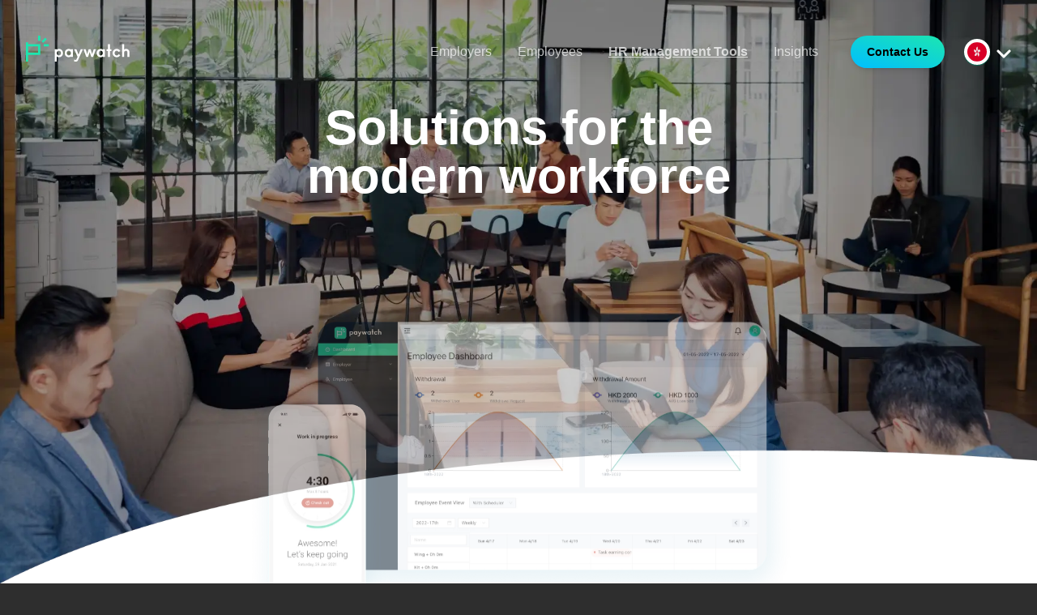

--- FILE ---
content_type: text/html
request_url: https://www.paywatchglobal.com/hk/hrManagement/
body_size: 20002
content:
<!DOCTYPE html><html lang="en"><head><meta charSet="utf-8"/><meta http-equiv="x-ua-compatible" content="ie=edge"/><meta name="viewport" content="width=device-width, initial-scale=1, shrink-to-fit=no"/><meta data-react-helmet="true" name="facebook-domain-verification" content="hep1bkni0xyl9tqnivyvy8pbultffh"/><meta data-react-helmet="true" name="twitter:description" content="A modern workforce requires modern HR management tools. Paywatch offers a simple, accurate time clock and task scheduling solution for deskless employees."/><meta data-react-helmet="true" name="twitter:title" content="Earned Wage Access"/><meta data-react-helmet="true" name="twitter:creator" content="@paywatchglobal"/><meta data-react-helmet="true" name="twitter:image" content="logo.png"/><meta data-react-helmet="true" name="twitter:card" content="summary"/><meta data-react-helmet="true" property="og:image" content="logo.png"/><meta data-react-helmet="true" property="og:site_name" content="Paywatch - Earned Wage Access"/><meta data-react-helmet="true" property="og:type" content="website"/><meta data-react-helmet="true" property="og:description" content="A modern workforce requires modern HR management tools. Paywatch offers a simple, accurate time clock and task scheduling solution for deskless employees."/><meta data-react-helmet="true" property="og:title" content="HR Management Tools | Paywatch Hong Kong"/><meta data-react-helmet="true" name="og:url" content="https://www.paywatchglobal.com/hk/hrManagement/"/><meta data-react-helmet="true" name="keywords" content="paywatch, paywatch global, instant wages, salary, "/><meta data-react-helmet="true" name="description" content="A modern workforce requires modern HR management tools. Paywatch offers a simple, accurate time clock and task scheduling solution for deskless employees."/><meta data-react-helmet="true" name="robots" content="index, follow, max-image-preview:large, max-snippet:-1, max-video-preview:-1"/><meta name="generator" content="Gatsby 4.17.2"/><style data-href="/component---src-pages-hk-hr-management-index-js.bb58695b0b3b9f9f5637.css" data-identity="gatsby-global-css">.button-module--button--1gSfC{--tw-gradient-from:#1ce6b0;--tw-gradient-to:rgb(28 230 176/0);--tw-gradient-stops:var(--tw-gradient-from),var(--tw-gradient-to);--tw-gradient-to:#00beff;--tw-shadow:0 4px 6px -1px rgb(0 0 0/0.1),0 2px 4px -2px rgb(0 0 0/0.1);--tw-shadow-colored:0 4px 6px -1px var(--tw-shadow-color),0 2px 4px -2px var(--tw-shadow-color);background-image:linear-gradient(to bottom left,var(--tw-gradient-stops));border-radius:3.25rem;box-shadow:var(--tw-ring-offset-shadow,0 0 #0000),var(--tw-ring-shadow,0 0 #0000),var(--tw-shadow);cursor:default;font-weight:700;height:2.5rem;min-width:-webkit-min-content;min-width:-moz-min-content;min-width:min-content;min-width:5.5rem;opacity:.6;padding-left:1.25rem;padding-right:1.25rem;text-align:center;transform:translate(var(--tw-translate-x),var(--tw-translate-y)) rotate(var(--tw-rotate)) skewX(var(--tw-skew-x)) skewY(var(--tw-skew-y)) scaleX(var(--tw-scale-x)) scaleY(var(--tw-scale-y));transition-duration:.3s;transition-property:color,background-color,border-color,fill,stroke,opacity,box-shadow,transform,filter,-webkit-text-decoration-color,-webkit-backdrop-filter;transition-property:color,background-color,border-color,text-decoration-color,fill,stroke,opacity,box-shadow,transform,filter,backdrop-filter;transition-property:color,background-color,border-color,text-decoration-color,fill,stroke,opacity,box-shadow,transform,filter,backdrop-filter,-webkit-text-decoration-color,-webkit-backdrop-filter;transition-timing-function:cubic-bezier(.4,0,.2,1);-webkit-user-select:none;-moz-user-select:none;-ms-user-select:none;user-select:none;white-space:nowrap}.button-module--button_active--1Ypzu{cursor:pointer;opacity:1}.button-module--button_active--1Ypzu:hover{--tw-shadow:10px 10px 35px rgba(17,112,90,0.15);--tw-shadow-colored:10px 10px 35px var(--tw-shadow-color);box-shadow:var(--tw-ring-offset-shadow,0 0 #0000),var(--tw-ring-shadow,0 0 #0000),var(--tw-shadow);opacity:.7}.button-module--button_active--1Ypzu:focus{--tw-ring-offset-shadow:var(--tw-ring-inset) 0 0 0 var(--tw-ring-offset-width) var(--tw-ring-offset-color);--tw-ring-shadow:var(--tw-ring-inset) 0 0 0 calc(2px + var(--tw-ring-offset-width)) var(--tw-ring-color);--tw-ring-color:rgb(28 230 176/var(--tw-ring-opacity));--tw-ring-opacity:0.5;box-shadow:var(--tw-ring-offset-shadow),var(--tw-ring-shadow),var(--tw-shadow,0 0 #0000);outline:2px solid transparent;outline-offset:2px}.button-module--outlined--2q1wC{--tw-border-opacity:1;--tw-text-opacity:1;border-color:rgb(28 230 176/var(--tw-border-opacity));border-width:2px;color:rgb(28 230 176/var(--tw-text-opacity))}.button-module--large--3-1Uz{height:3rem;width:14rem}.button-module--link--22S_i{--tw-text-opacity:1;color:rgb(0 0 0/var(--tw-text-opacity))}.link-module--active--qOgag{font-weight:600;opacity:1;-webkit-text-decoration-line:underline;text-decoration-line:underline}.countrypick-module--dropdownMenu--2rhIz{--tw-scale-x:0;--tw-scale-y:0;position:absolute;transform:translate(var(--tw-translate-x),var(--tw-translate-y)) rotate(var(--tw-rotate)) skewX(var(--tw-skew-x)) skewY(var(--tw-skew-y)) scaleX(var(--tw-scale-x)) scaleY(var(--tw-scale-y));transform-origin:top;transition-duration:.15s;transition-timing-function:cubic-bezier(.4,0,.2,1)}.countrypick-module--dropdownBackdrop--1pmZo{--tw-bg-opacity:0.5;background-color:rgb(17 112 90/var(--tw-bg-opacity));border-radius:.5rem;height:11rem;margin-left:-.5rem;position:absolute;width:5.5rem}.countrypick-module--dropdownMenu--2rhIz a{margin:0}.countrypick-module--dropdownMenu_active--21bpy{--tw-scale-x:1;--tw-scale-y:1;transform-origin:top}.countrypick-module--dropdownItem--3OvFC,.countrypick-module--dropdownMenu_active--21bpy{transform:translate(var(--tw-translate-x),var(--tw-translate-y)) rotate(var(--tw-rotate)) skewX(var(--tw-skew-x)) skewY(var(--tw-skew-y)) scaleX(var(--tw-scale-x)) scaleY(var(--tw-scale-y))}.countrypick-module--dropdownItem--3OvFC{align-items:center;border-radius:9999px;display:flex;margin-left:auto;margin-right:.5rem;transition-duration:.15s}.countrypick-module--country---Vt8q{--tw-border-opacity:1;--tw-bg-opacity:1;background-color:rgb(255 255 255/var(--tw-bg-opacity));border-color:rgb(255 255 255/var(--tw-border-opacity));border-radius:9999px;border-width:4px;box-shadow:0 1px 1px #11705a;height:2rem;margin-bottom:.5rem;margin-top:.25rem;width:2rem}.countrypick-module--chevron--3cpOd{transition-duration:.3s}.countrypick-module--chevron--3cpOd,.countrypick-module--chevron_on--2sjd0{transform:translate(var(--tw-translate-x),var(--tw-translate-y)) rotate(var(--tw-rotate)) skewX(var(--tw-skew-x)) skewY(var(--tw-skew-y)) scaleX(var(--tw-scale-x)) scaleY(var(--tw-scale-y))}.countrypick-module--chevron_on--2sjd0{--tw-rotate:-180deg}.header-module--header--Uc3G8{display:none;left:0;padding-bottom:2.75rem;padding-top:2.75rem;position:absolute;right:0;transition-duration:.3s;transition-property:all;transition-timing-function:cubic-bezier(.4,0,.2,1);z-index:50}@media (min-width:1280px){.header-module--header--Uc3G8{display:flex;justify-content:center;margin-left:auto;margin-right:auto;position:fixed}}.header-module--headerRow--2HB6V{display:flex;flex-direction:row;max-width:80rem;padding-left:2.5%;padding-right:2.5%;width:100%}.header-module--header_mobile--19YEb{align-items:center;background-color:transparent;display:inline-flex;padding-left:1.25rem;padding-right:1.25rem;position:fixed;transition-duration:.3s;transition-property:all;transition-timing-function:cubic-bezier(.4,0,.2,1);width:100%;z-index:0}@media (min-width:1280px){.header-module--header_mobile--19YEb{display:none}}.header-module--header_mobile--19YEb{min-height:4.5rem}.header-module--header_mobile_active--Nmq7r{--tw-bg-opacity:1;--tw-shadow:0 10px 15px -3px rgb(0 0 0/0.1),0 4px 6px -4px rgb(0 0 0/0.1);--tw-shadow-colored:0 10px 15px -3px var(--tw-shadow-color),0 4px 6px -4px var(--tw-shadow-color);background-color:rgb(255 255 255/var(--tw-bg-opacity));box-shadow:var(--tw-ring-offset-shadow,0 0 #0000),var(--tw-ring-shadow,0 0 #0000),var(--tw-shadow)}.header-module--sidebar_open--1tHvZ{right:-2.5rem}.header-module--dropdown--3Epk_{font-size:.875rem;line-height:1.25rem;max-width:11.5rem}.header-module--header--Uc3G8 .header-module--localeRoute--226Ld{--tw-text-opacity:1;color:rgb(255 255 255/var(--tw-text-opacity));margin-left:1rem;margin-right:1rem;opacity:.7;transform:translate(var(--tw-translate-x),var(--tw-translate-y)) rotate(var(--tw-rotate)) skewX(var(--tw-skew-x)) skewY(var(--tw-skew-y)) scaleX(var(--tw-scale-x)) scaleY(var(--tw-scale-y));transition-duration:.5s;-webkit-user-select:none;-moz-user-select:none;-ms-user-select:none;user-select:none}.header-module--header--Uc3G8 .header-module--localeRoute--226Ld:hover{opacity:1}.header-module--header_active--3jcik{--tw-bg-opacity:0.95;--tw-shadow:10px 10px 35px rgba(17,112,90,0.15);--tw-shadow-colored:10px 10px 35px var(--tw-shadow-color);background-color:rgb(255 255 255/var(--tw-bg-opacity));box-shadow:var(--tw-ring-offset-shadow,0 0 #0000),var(--tw-ring-shadow,0 0 #0000),var(--tw-shadow);padding-bottom:.75rem;padding-top:.75rem}.header-module--header--Uc3G8 .header-module--localeRoute_active--2wC9v,.header-module--header--Uc3G8 .header-module--localeRoute_inverted--2U9wM{--tw-text-opacity:1;color:rgb(0 0 0/var(--tw-text-opacity))}.header-module--buttonContact--HW610{font-size:.875rem;line-height:1.25rem;margin-left:1.5rem;margin-right:.75rem}.header-module--buttonContact_solid--1pNL0{background:#fff}.sidebar-module--container--1ETA8{bottom:0;left:0;position:absolute;right:0;top:0;transform:translateX(100%);transition-duration:75ms;transition-property:color,background-color,border-color,fill,stroke,opacity,box-shadow,transform,filter,-webkit-text-decoration-color,-webkit-backdrop-filter;transition-property:color,background-color,border-color,text-decoration-color,fill,stroke,opacity,box-shadow,transform,filter,backdrop-filter;transition-property:color,background-color,border-color,text-decoration-color,fill,stroke,opacity,box-shadow,transform,filter,backdrop-filter,-webkit-text-decoration-color,-webkit-backdrop-filter;transition-timing-function:cubic-bezier(.4,0,.2,1);z-index:-1}.sidebar-module--container_active--nZ6lY{display:block;transform:translateX(0);z-index:0}.sidebar-module--backdrop--qyKC0{display:flex;height:100%;transition-duration:.15s;transition-property:color,background-color,border-color,fill,stroke,opacity,box-shadow,transform,filter,-webkit-text-decoration-color,-webkit-backdrop-filter;transition-property:color,background-color,border-color,text-decoration-color,fill,stroke,opacity,box-shadow,transform,filter,backdrop-filter;transition-property:color,background-color,border-color,text-decoration-color,fill,stroke,opacity,box-shadow,transform,filter,backdrop-filter,-webkit-text-decoration-color,-webkit-backdrop-filter;transition-timing-function:cubic-bezier(.4,0,.2,1);width:0}.sidebar-module--backdrop_active--2rrYJ{background-color:#04040460;width:100%}.sidebar-module--sidebar--eaUQr{--tw-bg-opacity:1;--tw-shadow:10px 10px 35px rgba(17,112,90,0.15);--tw-shadow-colored:10px 10px 35px var(--tw-shadow-color);align-items:flex-start;background-color:rgb(255 255 255/var(--tw-bg-opacity));bottom:0;box-shadow:var(--tw-ring-offset-shadow,0 0 #0000),var(--tw-ring-shadow,0 0 #0000),var(--tw-shadow);display:flex;flex-direction:column;height:100%;opacity:.95;padding:1.5rem;position:fixed;right:0;top:0;width:18.75rem;z-index:50}@media (min-width:768px){.sidebar-module--sidebar--eaUQr{width:24rem}}.sidebar-module--routeContent--1QAa_{display:flex;flex:1 1 0%;flex-direction:column}.sidebar-module--routeLink--2EDtL{display:flex;font-size:1.125rem;margin-bottom:1rem;margin-top:1rem}.sidebar-module--routeLabel--2rmEQ{font-color:#b7b7b7;text-align:left}.sidebar-module--routeLabel_active--18yfd{--tw-text-opacity:1;color:rgb(0 0 0/var(--tw-text-opacity));font-weight:700;-webkit-text-decoration-line:underline;text-decoration-line:underline}.sidebar-module--logoContainer--nhn7r{display:flex;margin-bottom:1.5rem;width:100%}.sidebar-module--logo--1E2VD{height:2.5rem}.sidebar-module--regionLink--3-vd_{display:flex;-webkit-text-decoration-line:none;text-decoration-line:none}.sidebar-module--regionLink_disable--2g3lk{opacity:.5}.sidebar-module--regionLabel--3RrpX{margin-bottom:.75rem;min-width:7.5rem;text-align:left}.sidebar-module--flag--3_NxK{--tw-shadow:0 1px 2px 0 rgb(0 0 0/0.05);--tw-shadow-colored:0 1px 2px 0 var(--tw-shadow-color);border-radius:9999px;box-shadow:var(--tw-ring-offset-shadow,0 0 #0000),var(--tw-ring-shadow,0 0 #0000),var(--tw-shadow);max-height:1.625rem}.sidebar-module--dropdown--1SZzA{margin-top:.25rem;width:7.75rem}.sidebar-module--dropdownIcon--24bBH{margin-right:.5rem;transition-duration:.3s;transition-timing-function:cubic-bezier(.4,0,.2,1)}.sidebar-module--dropdownIcon--24bBH,.sidebar-module--dropdownIcon_on--2MBBu{transform:translate(var(--tw-translate-x),var(--tw-translate-y)) rotate(var(--tw-rotate)) skewX(var(--tw-skew-x)) skewY(var(--tw-skew-y)) scaleX(var(--tw-scale-x)) scaleY(var(--tw-scale-y))}.sidebar-module--dropdownIcon_on--2MBBu{--tw-rotate:180deg}.sidebar-module--dropdownValue--2jtTH{font-size:.7125rem;padding-left:.5rem;padding-right:.25rem}.footer-module--footer--fAibf{--tw-bg-opacity:1;background-color:rgb(0 0 0/var(--tw-bg-opacity));border-top-left-radius:1rem;border-top-right-radius:1rem;margin-top:-1rem;padding:2.75rem 2.25rem}@media (min-width:1024px){.footer-module--footer--fAibf{padding:4rem 7rem}}.footer-module--footer--fAibf a{cursor:pointer}.footer-module--caption--2cI1W{--tw-text-opacity:1;color:rgb(155 155 155/var(--tw-text-opacity));flex:1 1 0%;font-size:.875rem;margin-bottom:auto;margin-top:auto;text-align:center}.footer-module--caption_mobile--3Dyno{--tw-text-opacity:1;color:rgb(155 155 155/var(--tw-text-opacity));display:flex;font-size:.625rem;text-align:left}.footer-module--linkContainer--3JtO-{align-items:center}@media (min-width:1024px){.footer-module--linkContainer--3JtO-{display:flex}}.footer-module--linkContent--1P5h5{display:flex;flex:1 1 0%;flex-direction:column}@media (min-width:1024px){.footer-module--linkContent--1P5h5{align-items:center;flex-direction:row;justify-content:flex-start}}.footer-module--linkBox--23pjC{align-items:stretch;display:none;flex-direction:column}@media (min-width:1024px){.footer-module--linkBox--23pjC{display:flex}}.footer-module--link--Tg5wq{--tw-text-opacity:1;color:rgb(155 155 155/var(--tw-text-opacity));font-weight:600;margin-bottom:.75rem;margin-top:auto;text-transform:uppercase}@media (min-width:1024px){.footer-module--link--Tg5wq{margin-bottom:0;margin-left:2.5rem;margin-right:2.5rem}}.footer-module--logo--_vmUJ{height:2.275rem;margin-bottom:.5rem;margin-right:.5rem}.layout-module--container--x3DAR{min-height:100vh}@media (min-width:1024px){.layout-module--container--x3DAR{margin-top:0}}.index-module--introBanner--3WvBk{align-items:center;display:flex;flex-direction:column;height:100vh;justify-content:center}.index-module--introBackground--t3pTp{position:absolute;z-index:-1}.index-module--introTitle--3NE8A{--tw-text-opacity:1;color:rgb(255 255 255/var(--tw-text-opacity));font-size:3rem;font-weight:700;line-height:1;margin-left:auto;margin-right:auto;max-width:20rem;padding-bottom:2rem;padding-top:7rem;text-align:center}.index-module--introImage--1p1t9{margin-left:auto;margin-right:auto;max-width:24rem;width:100vw}.index-module--contentBanner--1lCNh{padding:2rem 2rem 5rem}.index-module--contentBanner--1lCNh,.index-module--contentBanner_noPadding--25Xxu{--tw-bg-opacity:1;background-color:rgb(255 255 255/var(--tw-bg-opacity));height:100%;position:relative}.index-module--contentBanner_gradient--17gY3{--tw-gradient-from:#1ce6b0;--tw-gradient-to:rgb(28 230 176/0);--tw-gradient-stops:var(--tw-gradient-from),var(--tw-gradient-to);--tw-gradient-to:#00beff;background-image:linear-gradient(to bottom right,var(--tw-gradient-stops));border-radius:1rem;height:100%;padding:2rem;position:relative}.index-module--contentBanner_content--2sXd9{--tw-bg-opacity:1;background-color:rgb(248 250 255/var(--tw-bg-opacity));height:100%;padding:2rem 2rem 5rem;position:relative}.index-module--contentBanner_center--1mAMN{align-items:center;display:flex;flex-direction:column}.index-module--contentTitle--1IdRQ{--tw-text-opacity:1;color:rgb(0 0 0/var(--tw-text-opacity));font-size:3rem;font-weight:700;line-height:1;margin-left:auto;margin-right:auto;max-width:20rem;padding-bottom:2rem;padding-top:2rem;text-align:center}.index-module--contentTitle_accent--jGlUc{--tw-text-opacity:1;color:rgb(28 230 176/var(--tw-text-opacity))}.index-module--contentTitle_light--1Tj5g{--tw-text-opacity:1;color:rgb(255 255 255/var(--tw-text-opacity))}.index-module--contentSubtitle--OmKNp{margin-left:auto;margin-right:auto;max-width:32rem;text-align:center}.index-module--featureRow--1bcDV{display:flex;margin-bottom:1rem;margin-top:1rem;max-width:20rem}.index-module--pointContent--2FQW9{margin-top:3rem}.index-module--pointTitle--2UKzH{--tw-text-opacity:1;color:rgb(0 0 0/var(--tw-text-opacity));font-size:3rem;font-weight:700;line-height:1;padding-bottom:2rem;padding-top:2rem;text-align:center}.index-module--pointRow--jl35q{display:flex;margin-bottom:1rem;margin-top:1rem}.index-module--trackInfo--1Lkw2{display:none}.index-module--scheduleImage--1cSnv,.index-module--trackImage--_3Mm6{margin-left:auto;margin-right:auto;max-width:28rem;width:16rem}.index-module--scheduleImage--1cSnv{-o-object-fit:contain;object-fit:contain}@media (min-width:768px){.index-module--trackImage--_3Mm6{width:24rem}.index-module--scheduleImage--1cSnv{max-width:48rem;width:24rem}}@media (min-width:1024px){.index-module--introTitle--3NE8A{font-size:3.75rem;line-height:1;max-width:36rem}.index-module--introImage--1p1t9{margin-bottom:-2.5rem;margin-top:2.5rem;max-width:42rem}.index-module--contentTitle--1IdRQ{max-width:56rem}.index-module--trackContent--1FcYD{margin-left:auto;margin-right:auto;max-width:72rem;position:relative}.index-module--trackImage--_3Mm6{margin-left:0;margin-right:0;max-width:32rem}.index-module--trackInfo--1Lkw2{--tw-gradient-from:#1ce6b0;--tw-gradient-to:rgb(28 230 176/0);--tw-gradient-stops:var(--tw-gradient-from),var(--tw-gradient-to);--tw-gradient-to:#00beff;background-image:linear-gradient(to bottom right,var(--tw-gradient-stops));border-radius:1.5rem;display:flex;padding:2rem;position:absolute;right:-6rem;top:2rem}.index-module--scheduleImage--1cSnv{width:32rem}.index-module--pointRow--jl35q{max-width:26.25rem}.index-module--pointTitle--2UKzH{text-align:left}.index-module--featureRow--1bcDV{max-width:28rem}}</style><style data-href="/styles.68eb990662b1bfb44746.css" data-identity="gatsby-global-css">[data-sal]{transition-delay:0s;transition-delay:var(--sal-delay,0s);transition-duration:.2s;transition-duration:var(--sal-duration,.2s);transition-timing-function:ease;transition-timing-function:var(--sal-easing,ease)}[data-sal][data-sal-duration="200"]{transition-duration:.2s}[data-sal][data-sal-duration="250"]{transition-duration:.25s}[data-sal][data-sal-duration="300"]{transition-duration:.3s}[data-sal][data-sal-duration="350"]{transition-duration:.35s}[data-sal][data-sal-duration="400"]{transition-duration:.4s}[data-sal][data-sal-duration="450"]{transition-duration:.45s}[data-sal][data-sal-duration="500"]{transition-duration:.5s}[data-sal][data-sal-duration="550"]{transition-duration:.55s}[data-sal][data-sal-duration="600"]{transition-duration:.6s}[data-sal][data-sal-duration="650"]{transition-duration:.65s}[data-sal][data-sal-duration="700"]{transition-duration:.7s}[data-sal][data-sal-duration="750"]{transition-duration:.75s}[data-sal][data-sal-duration="800"]{transition-duration:.8s}[data-sal][data-sal-duration="850"]{transition-duration:.85s}[data-sal][data-sal-duration="900"]{transition-duration:.9s}[data-sal][data-sal-duration="950"]{transition-duration:.95s}[data-sal][data-sal-duration="1000"]{transition-duration:1s}[data-sal][data-sal-duration="1050"]{transition-duration:1.05s}[data-sal][data-sal-duration="1100"]{transition-duration:1.1s}[data-sal][data-sal-duration="1150"]{transition-duration:1.15s}[data-sal][data-sal-duration="1200"]{transition-duration:1.2s}[data-sal][data-sal-duration="1250"]{transition-duration:1.25s}[data-sal][data-sal-duration="1300"]{transition-duration:1.3s}[data-sal][data-sal-duration="1350"]{transition-duration:1.35s}[data-sal][data-sal-duration="1400"]{transition-duration:1.4s}[data-sal][data-sal-duration="1450"]{transition-duration:1.45s}[data-sal][data-sal-duration="1500"]{transition-duration:1.5s}[data-sal][data-sal-duration="1550"]{transition-duration:1.55s}[data-sal][data-sal-duration="1600"]{transition-duration:1.6s}[data-sal][data-sal-duration="1650"]{transition-duration:1.65s}[data-sal][data-sal-duration="1700"]{transition-duration:1.7s}[data-sal][data-sal-duration="1750"]{transition-duration:1.75s}[data-sal][data-sal-duration="1800"]{transition-duration:1.8s}[data-sal][data-sal-duration="1850"]{transition-duration:1.85s}[data-sal][data-sal-duration="1900"]{transition-duration:1.9s}[data-sal][data-sal-duration="1950"]{transition-duration:1.95s}[data-sal][data-sal-duration="2000"]{transition-duration:2s}[data-sal][data-sal-delay="50"]{transition-delay:.05s}[data-sal][data-sal-delay="100"]{transition-delay:.1s}[data-sal][data-sal-delay="150"]{transition-delay:.15s}[data-sal][data-sal-delay="200"]{transition-delay:.2s}[data-sal][data-sal-delay="250"]{transition-delay:.25s}[data-sal][data-sal-delay="300"]{transition-delay:.3s}[data-sal][data-sal-delay="350"]{transition-delay:.35s}[data-sal][data-sal-delay="400"]{transition-delay:.4s}[data-sal][data-sal-delay="450"]{transition-delay:.45s}[data-sal][data-sal-delay="500"]{transition-delay:.5s}[data-sal][data-sal-delay="550"]{transition-delay:.55s}[data-sal][data-sal-delay="600"]{transition-delay:.6s}[data-sal][data-sal-delay="650"]{transition-delay:.65s}[data-sal][data-sal-delay="700"]{transition-delay:.7s}[data-sal][data-sal-delay="750"]{transition-delay:.75s}[data-sal][data-sal-delay="800"]{transition-delay:.8s}[data-sal][data-sal-delay="850"]{transition-delay:.85s}[data-sal][data-sal-delay="900"]{transition-delay:.9s}[data-sal][data-sal-delay="950"]{transition-delay:.95s}[data-sal][data-sal-delay="1000"]{transition-delay:1s}[data-sal][data-sal-easing=linear]{transition-timing-function:linear}[data-sal][data-sal-easing=ease]{transition-timing-function:ease}[data-sal][data-sal-easing=ease-in]{transition-timing-function:ease-in}[data-sal][data-sal-easing=ease-out]{transition-timing-function:ease-out}[data-sal][data-sal-easing=ease-in-out]{transition-timing-function:ease-in-out}[data-sal][data-sal-easing=ease-in-cubic]{transition-timing-function:cubic-bezier(.55,.055,.675,.19)}[data-sal][data-sal-easing=ease-out-cubic]{transition-timing-function:cubic-bezier(.215,.61,.355,1)}[data-sal][data-sal-easing=ease-in-out-cubic]{transition-timing-function:cubic-bezier(.645,.045,.355,1)}[data-sal][data-sal-easing=ease-in-circ]{transition-timing-function:cubic-bezier(.6,.04,.98,.335)}[data-sal][data-sal-easing=ease-out-circ]{transition-timing-function:cubic-bezier(.075,.82,.165,1)}[data-sal][data-sal-easing=ease-in-out-circ]{transition-timing-function:cubic-bezier(.785,.135,.15,.86)}[data-sal][data-sal-easing=ease-in-expo]{transition-timing-function:cubic-bezier(.95,.05,.795,.035)}[data-sal][data-sal-easing=ease-out-expo]{transition-timing-function:cubic-bezier(.19,1,.22,1)}[data-sal][data-sal-easing=ease-in-out-expo]{transition-timing-function:cubic-bezier(1,0,0,1)}[data-sal][data-sal-easing=ease-in-quad]{transition-timing-function:cubic-bezier(.55,.085,.68,.53)}[data-sal][data-sal-easing=ease-out-quad]{transition-timing-function:cubic-bezier(.25,.46,.45,.94)}[data-sal][data-sal-easing=ease-in-out-quad]{transition-timing-function:cubic-bezier(.455,.03,.515,.955)}[data-sal][data-sal-easing=ease-in-quart]{transition-timing-function:cubic-bezier(.895,.03,.685,.22)}[data-sal][data-sal-easing=ease-out-quart]{transition-timing-function:cubic-bezier(.165,.84,.44,1)}[data-sal][data-sal-easing=ease-in-out-quart]{transition-timing-function:cubic-bezier(.77,0,.175,1)}[data-sal][data-sal-easing=ease-in-quint]{transition-timing-function:cubic-bezier(.755,.05,.855,.06)}[data-sal][data-sal-easing=ease-out-quint]{transition-timing-function:cubic-bezier(.23,1,.32,1)}[data-sal][data-sal-easing=ease-in-out-quint]{transition-timing-function:cubic-bezier(.86,0,.07,1)}[data-sal][data-sal-easing=ease-in-sine]{transition-timing-function:cubic-bezier(.47,0,.745,.715)}[data-sal][data-sal-easing=ease-out-sine]{transition-timing-function:cubic-bezier(.39,.575,.565,1)}[data-sal][data-sal-easing=ease-in-out-sine]{transition-timing-function:cubic-bezier(.445,.05,.55,.95)}[data-sal][data-sal-easing=ease-in-back]{transition-timing-function:cubic-bezier(.6,-.28,.735,.045)}[data-sal][data-sal-easing=ease-out-back]{transition-timing-function:cubic-bezier(.175,.885,.32,1.275)}[data-sal][data-sal-easing=ease-in-out-back]{transition-timing-function:cubic-bezier(.68,-.55,.265,1.55)}[data-sal|=fade]{opacity:0;transition-property:opacity}[data-sal|=fade].sal-animate,body.sal-disabled [data-sal|=fade]{opacity:1}[data-sal|=slide]{opacity:0;transition-property:opacity,transform}[data-sal=slide-up]{transform:translateY(20%)}[data-sal=slide-down]{transform:translateY(-20%)}[data-sal=slide-left]{transform:translateX(20%)}[data-sal=slide-right]{transform:translateX(-20%)}[data-sal|=slide].sal-animate,body.sal-disabled [data-sal|=slide]{opacity:1;transform:none}[data-sal|=zoom]{opacity:0;transition-property:opacity,transform}[data-sal=zoom-in]{transform:scale(.5)}[data-sal=zoom-out]{transform:scale(1.1)}[data-sal|=zoom].sal-animate,body.sal-disabled [data-sal|=zoom]{opacity:1;transform:none}[data-sal|=flip]{-webkit-backface-visibility:hidden;backface-visibility:hidden;transition-property:transform}[data-sal=flip-left]{transform:perspective(2000px) rotateY(-91deg)}[data-sal=flip-right]{transform:perspective(2000px) rotateY(91deg)}[data-sal=flip-up]{transform:perspective(2000px) rotateX(-91deg)}[data-sal=flip-down]{transform:perspective(2000px) rotateX(91deg)}[data-sal|=flip].sal-animate,body.sal-disabled [data-sal|=flip]{transform:none}.tl-edges{max-width:100%;overflow-x:hidden}.tl-wrapper{float:left;position:relative;width:100%}.tl-wrapper+.tl-wrapper{margin-left:-100%;margin-right:0}:root{--toastify-color-light:#fff;--toastify-color-dark:#121212;--toastify-color-info:#3498db;--toastify-color-success:#07bc0c;--toastify-color-warning:#f1c40f;--toastify-color-error:#e74c3c;--toastify-color-transparent:hsla(0,0%,100%,0.7);--toastify-icon-color-info:var(--toastify-color-info);--toastify-icon-color-success:var(--toastify-color-success);--toastify-icon-color-warning:var(--toastify-color-warning);--toastify-icon-color-error:var(--toastify-color-error);--toastify-toast-width:320px;--toastify-toast-background:#fff;--toastify-toast-min-height:64px;--toastify-toast-max-height:800px;--toastify-font-family:sans-serif;--toastify-z-index:9999;--toastify-text-color-light:#757575;--toastify-text-color-dark:#fff;--toastify-text-color-info:#fff;--toastify-text-color-success:#fff;--toastify-text-color-warning:#fff;--toastify-text-color-error:#fff;--toastify-spinner-color:#616161;--toastify-spinner-color-empty-area:#e0e0e0;--toastify-color-progress-light:linear-gradient(90deg,#4cd964,#5ac8fa,#007aff,#34aadc,#5856d6,#ff2d55);--toastify-color-progress-dark:#bb86fc;--toastify-color-progress-info:var(--toastify-color-info);--toastify-color-progress-success:var(--toastify-color-success);--toastify-color-progress-warning:var(--toastify-color-warning);--toastify-color-progress-error:var(--toastify-color-error)}.Toastify__toast-container{box-sizing:border-box;color:#fff;padding:4px;position:fixed;-webkit-transform:translate3d(0,0,var(--toastify-z-index) px);width:var(--toastify-toast-width);z-index:var(--toastify-z-index)}.Toastify__toast-container--top-left{left:1em;top:1em}.Toastify__toast-container--top-center{left:50%;top:1em;transform:translateX(-50%)}.Toastify__toast-container--top-right{right:1em;top:1em}.Toastify__toast-container--bottom-left{bottom:1em;left:1em}.Toastify__toast-container--bottom-center{bottom:1em;left:50%;transform:translateX(-50%)}.Toastify__toast-container--bottom-right{bottom:1em;right:1em}@media only screen and (max-width:480px){.Toastify__toast-container{left:0;margin:0;padding:0;width:100vw}.Toastify__toast-container--top-center,.Toastify__toast-container--top-left,.Toastify__toast-container--top-right{top:0;transform:translateX(0)}.Toastify__toast-container--bottom-center,.Toastify__toast-container--bottom-left,.Toastify__toast-container--bottom-right{bottom:0;transform:translateX(0)}.Toastify__toast-container--rtl{left:auto;right:0}}.Toastify__toast{border-radius:4px;box-shadow:0 1px 10px 0 rgba(0,0,0,.1),0 2px 15px 0 rgba(0,0,0,.05);box-sizing:border-box;cursor:pointer;direction:ltr;display:flex;font-family:var(--toastify-font-family);justify-content:space-between;margin-bottom:1rem;max-height:var(--toastify-toast-max-height);min-height:var(--toastify-toast-min-height);overflow:hidden;padding:8px;position:relative}.Toastify__toast--rtl{direction:rtl}.Toastify__toast-body{align-items:center;display:flex;flex:1 1 auto;margin:auto 0;padding:6px}.Toastify__toast-body>div:last-child{flex:1}.Toastify__toast-icon{-webkit-margin-end:10px;display:flex;flex-shrink:0;margin-inline-end:10px;width:20px}.Toastify--animate{-webkit-animation-duration:.7s;animation-duration:.7s;-webkit-animation-fill-mode:both;animation-fill-mode:both}.Toastify--animate-icon{-webkit-animation-duration:.3s;animation-duration:.3s;-webkit-animation-fill-mode:both;animation-fill-mode:both}@media only screen and (max-width:480px){.Toastify__toast{border-radius:0;margin-bottom:0}}.Toastify__toast-theme--dark{background:var(--toastify-color-dark);color:var(--toastify-text-color-dark)}.Toastify__toast-theme--colored.Toastify__toast--default,.Toastify__toast-theme--light{background:var(--toastify-color-light);color:var(--toastify-text-color-light)}.Toastify__toast-theme--colored.Toastify__toast--info{background:var(--toastify-color-info);color:var(--toastify-text-color-info)}.Toastify__toast-theme--colored.Toastify__toast--success{background:var(--toastify-color-success);color:var(--toastify-text-color-success)}.Toastify__toast-theme--colored.Toastify__toast--warning{background:var(--toastify-color-warning);color:var(--toastify-text-color-warning)}.Toastify__toast-theme--colored.Toastify__toast--error{background:var(--toastify-color-error);color:var(--toastify-text-color-error)}.Toastify__progress-bar-theme--light{background:var(--toastify-color-progress-light)}.Toastify__progress-bar-theme--dark{background:var(--toastify-color-progress-dark)}.Toastify__progress-bar--info{background:var(--toastify-color-progress-info)}.Toastify__progress-bar--success{background:var(--toastify-color-progress-success)}.Toastify__progress-bar--warning{background:var(--toastify-color-progress-warning)}.Toastify__progress-bar--error{background:var(--toastify-color-progress-error)}.Toastify__progress-bar-theme--colored.Toastify__progress-bar--error,.Toastify__progress-bar-theme--colored.Toastify__progress-bar--info,.Toastify__progress-bar-theme--colored.Toastify__progress-bar--success,.Toastify__progress-bar-theme--colored.Toastify__progress-bar--warning{background:var(--toastify-color-transparent)}.Toastify__close-button{align-self:flex-start;background:transparent;border:none;color:#fff;cursor:pointer;opacity:.7;outline:none;padding:0;transition:.3s ease}.Toastify__close-button--light{color:#000;opacity:.3}.Toastify__close-button>svg{fill:currentColor;height:16px;width:14px}.Toastify__close-button:focus,.Toastify__close-button:hover{opacity:1}@-webkit-keyframes Toastify__trackProgress{0%{transform:scaleX(1)}to{transform:scaleX(0)}}@keyframes Toastify__trackProgress{0%{transform:scaleX(1)}to{transform:scaleX(0)}}.Toastify__progress-bar{bottom:0;height:5px;left:0;opacity:.7;position:absolute;transform-origin:left;width:100%;z-index:var(--toastify-z-index)}.Toastify__progress-bar--animated{-webkit-animation:Toastify__trackProgress linear 1 forwards;animation:Toastify__trackProgress linear 1 forwards}.Toastify__progress-bar--controlled{transition:transform .2s}.Toastify__progress-bar--rtl{left:auto;right:0;transform-origin:right}.Toastify__spinner{-webkit-animation:Toastify__spin .65s linear infinite;animation:Toastify__spin .65s linear infinite;border:2px solid;border-color:var(--toastify-spinner-color-empty-area);border-radius:100%;border-right:2px solid var(--toastify-spinner-color);box-sizing:border-box;height:20px;width:20px}@-webkit-keyframes Toastify__bounceInRight{0%,60%,75%,90%,to{-webkit-animation-timing-function:cubic-bezier(.215,.61,.355,1);animation-timing-function:cubic-bezier(.215,.61,.355,1)}0%{opacity:0;transform:translate3d(3000px,0,0)}60%{opacity:1;transform:translate3d(-25px,0,0)}75%{transform:translate3d(10px,0,0)}90%{transform:translate3d(-5px,0,0)}to{transform:none}}@keyframes Toastify__bounceInRight{0%,60%,75%,90%,to{-webkit-animation-timing-function:cubic-bezier(.215,.61,.355,1);animation-timing-function:cubic-bezier(.215,.61,.355,1)}0%{opacity:0;transform:translate3d(3000px,0,0)}60%{opacity:1;transform:translate3d(-25px,0,0)}75%{transform:translate3d(10px,0,0)}90%{transform:translate3d(-5px,0,0)}to{transform:none}}@-webkit-keyframes Toastify__bounceOutRight{20%{opacity:1;transform:translate3d(-20px,0,0)}to{opacity:0;transform:translate3d(2000px,0,0)}}@keyframes Toastify__bounceOutRight{20%{opacity:1;transform:translate3d(-20px,0,0)}to{opacity:0;transform:translate3d(2000px,0,0)}}@-webkit-keyframes Toastify__bounceInLeft{0%,60%,75%,90%,to{-webkit-animation-timing-function:cubic-bezier(.215,.61,.355,1);animation-timing-function:cubic-bezier(.215,.61,.355,1)}0%{opacity:0;transform:translate3d(-3000px,0,0)}60%{opacity:1;transform:translate3d(25px,0,0)}75%{transform:translate3d(-10px,0,0)}90%{transform:translate3d(5px,0,0)}to{transform:none}}@keyframes Toastify__bounceInLeft{0%,60%,75%,90%,to{-webkit-animation-timing-function:cubic-bezier(.215,.61,.355,1);animation-timing-function:cubic-bezier(.215,.61,.355,1)}0%{opacity:0;transform:translate3d(-3000px,0,0)}60%{opacity:1;transform:translate3d(25px,0,0)}75%{transform:translate3d(-10px,0,0)}90%{transform:translate3d(5px,0,0)}to{transform:none}}@-webkit-keyframes Toastify__bounceOutLeft{20%{opacity:1;transform:translate3d(20px,0,0)}to{opacity:0;transform:translate3d(-2000px,0,0)}}@keyframes Toastify__bounceOutLeft{20%{opacity:1;transform:translate3d(20px,0,0)}to{opacity:0;transform:translate3d(-2000px,0,0)}}@-webkit-keyframes Toastify__bounceInUp{0%,60%,75%,90%,to{-webkit-animation-timing-function:cubic-bezier(.215,.61,.355,1);animation-timing-function:cubic-bezier(.215,.61,.355,1)}0%{opacity:0;transform:translate3d(0,3000px,0)}60%{opacity:1;transform:translate3d(0,-20px,0)}75%{transform:translate3d(0,10px,0)}90%{transform:translate3d(0,-5px,0)}to{transform:translateZ(0)}}@keyframes Toastify__bounceInUp{0%,60%,75%,90%,to{-webkit-animation-timing-function:cubic-bezier(.215,.61,.355,1);animation-timing-function:cubic-bezier(.215,.61,.355,1)}0%{opacity:0;transform:translate3d(0,3000px,0)}60%{opacity:1;transform:translate3d(0,-20px,0)}75%{transform:translate3d(0,10px,0)}90%{transform:translate3d(0,-5px,0)}to{transform:translateZ(0)}}@-webkit-keyframes Toastify__bounceOutUp{20%{transform:translate3d(0,-10px,0)}40%,45%{opacity:1;transform:translate3d(0,20px,0)}to{opacity:0;transform:translate3d(0,-2000px,0)}}@keyframes Toastify__bounceOutUp{20%{transform:translate3d(0,-10px,0)}40%,45%{opacity:1;transform:translate3d(0,20px,0)}to{opacity:0;transform:translate3d(0,-2000px,0)}}@-webkit-keyframes Toastify__bounceInDown{0%,60%,75%,90%,to{-webkit-animation-timing-function:cubic-bezier(.215,.61,.355,1);animation-timing-function:cubic-bezier(.215,.61,.355,1)}0%{opacity:0;transform:translate3d(0,-3000px,0)}60%{opacity:1;transform:translate3d(0,25px,0)}75%{transform:translate3d(0,-10px,0)}90%{transform:translate3d(0,5px,0)}to{transform:none}}@keyframes Toastify__bounceInDown{0%,60%,75%,90%,to{-webkit-animation-timing-function:cubic-bezier(.215,.61,.355,1);animation-timing-function:cubic-bezier(.215,.61,.355,1)}0%{opacity:0;transform:translate3d(0,-3000px,0)}60%{opacity:1;transform:translate3d(0,25px,0)}75%{transform:translate3d(0,-10px,0)}90%{transform:translate3d(0,5px,0)}to{transform:none}}@-webkit-keyframes Toastify__bounceOutDown{20%{transform:translate3d(0,10px,0)}40%,45%{opacity:1;transform:translate3d(0,-20px,0)}to{opacity:0;transform:translate3d(0,2000px,0)}}@keyframes Toastify__bounceOutDown{20%{transform:translate3d(0,10px,0)}40%,45%{opacity:1;transform:translate3d(0,-20px,0)}to{opacity:0;transform:translate3d(0,2000px,0)}}.Toastify__bounce-enter--bottom-left,.Toastify__bounce-enter--top-left{-webkit-animation-name:Toastify__bounceInLeft;animation-name:Toastify__bounceInLeft}.Toastify__bounce-enter--bottom-right,.Toastify__bounce-enter--top-right{-webkit-animation-name:Toastify__bounceInRight;animation-name:Toastify__bounceInRight}.Toastify__bounce-enter--top-center{-webkit-animation-name:Toastify__bounceInDown;animation-name:Toastify__bounceInDown}.Toastify__bounce-enter--bottom-center{-webkit-animation-name:Toastify__bounceInUp;animation-name:Toastify__bounceInUp}.Toastify__bounce-exit--bottom-left,.Toastify__bounce-exit--top-left{-webkit-animation-name:Toastify__bounceOutLeft;animation-name:Toastify__bounceOutLeft}.Toastify__bounce-exit--bottom-right,.Toastify__bounce-exit--top-right{-webkit-animation-name:Toastify__bounceOutRight;animation-name:Toastify__bounceOutRight}.Toastify__bounce-exit--top-center{-webkit-animation-name:Toastify__bounceOutUp;animation-name:Toastify__bounceOutUp}.Toastify__bounce-exit--bottom-center{-webkit-animation-name:Toastify__bounceOutDown;animation-name:Toastify__bounceOutDown}@-webkit-keyframes Toastify__zoomIn{0%{opacity:0;transform:scale3d(.3,.3,.3)}50%{opacity:1}}@keyframes Toastify__zoomIn{0%{opacity:0;transform:scale3d(.3,.3,.3)}50%{opacity:1}}@-webkit-keyframes Toastify__zoomOut{0%{opacity:1}50%{opacity:0;transform:scale3d(.3,.3,.3)}to{opacity:0}}@keyframes Toastify__zoomOut{0%{opacity:1}50%{opacity:0;transform:scale3d(.3,.3,.3)}to{opacity:0}}.Toastify__zoom-enter{-webkit-animation-name:Toastify__zoomIn;animation-name:Toastify__zoomIn}.Toastify__zoom-exit{-webkit-animation-name:Toastify__zoomOut;animation-name:Toastify__zoomOut}@-webkit-keyframes Toastify__flipIn{0%{-webkit-animation-timing-function:ease-in;animation-timing-function:ease-in;opacity:0;transform:perspective(400px) rotateX(90deg)}40%{-webkit-animation-timing-function:ease-in;animation-timing-function:ease-in;transform:perspective(400px) rotateX(-20deg)}60%{opacity:1;transform:perspective(400px) rotateX(10deg)}80%{transform:perspective(400px) rotateX(-5deg)}to{transform:perspective(400px)}}@keyframes Toastify__flipIn{0%{-webkit-animation-timing-function:ease-in;animation-timing-function:ease-in;opacity:0;transform:perspective(400px) rotateX(90deg)}40%{-webkit-animation-timing-function:ease-in;animation-timing-function:ease-in;transform:perspective(400px) rotateX(-20deg)}60%{opacity:1;transform:perspective(400px) rotateX(10deg)}80%{transform:perspective(400px) rotateX(-5deg)}to{transform:perspective(400px)}}@-webkit-keyframes Toastify__flipOut{0%{transform:perspective(400px)}30%{opacity:1;transform:perspective(400px) rotateX(-20deg)}to{opacity:0;transform:perspective(400px) rotateX(90deg)}}@keyframes Toastify__flipOut{0%{transform:perspective(400px)}30%{opacity:1;transform:perspective(400px) rotateX(-20deg)}to{opacity:0;transform:perspective(400px) rotateX(90deg)}}.Toastify__flip-enter{-webkit-animation-name:Toastify__flipIn;animation-name:Toastify__flipIn}.Toastify__flip-exit{-webkit-animation-name:Toastify__flipOut;animation-name:Toastify__flipOut}@-webkit-keyframes Toastify__slideInRight{0%{transform:translate3d(110%,0,0);visibility:visible}to{transform:translateZ(0)}}@keyframes Toastify__slideInRight{0%{transform:translate3d(110%,0,0);visibility:visible}to{transform:translateZ(0)}}@-webkit-keyframes Toastify__slideInLeft{0%{transform:translate3d(-110%,0,0);visibility:visible}to{transform:translateZ(0)}}@keyframes Toastify__slideInLeft{0%{transform:translate3d(-110%,0,0);visibility:visible}to{transform:translateZ(0)}}@-webkit-keyframes Toastify__slideInUp{0%{transform:translate3d(0,110%,0);visibility:visible}to{transform:translateZ(0)}}@keyframes Toastify__slideInUp{0%{transform:translate3d(0,110%,0);visibility:visible}to{transform:translateZ(0)}}@-webkit-keyframes Toastify__slideInDown{0%{transform:translate3d(0,-110%,0);visibility:visible}to{transform:translateZ(0)}}@keyframes Toastify__slideInDown{0%{transform:translate3d(0,-110%,0);visibility:visible}to{transform:translateZ(0)}}@-webkit-keyframes Toastify__slideOutRight{0%{transform:translateZ(0)}to{transform:translate3d(110%,0,0);visibility:hidden}}@keyframes Toastify__slideOutRight{0%{transform:translateZ(0)}to{transform:translate3d(110%,0,0);visibility:hidden}}@-webkit-keyframes Toastify__slideOutLeft{0%{transform:translateZ(0)}to{transform:translate3d(-110%,0,0);visibility:hidden}}@keyframes Toastify__slideOutLeft{0%{transform:translateZ(0)}to{transform:translate3d(-110%,0,0);visibility:hidden}}@-webkit-keyframes Toastify__slideOutDown{0%{transform:translateZ(0)}to{transform:translate3d(0,500px,0);visibility:hidden}}@keyframes Toastify__slideOutDown{0%{transform:translateZ(0)}to{transform:translate3d(0,500px,0);visibility:hidden}}@-webkit-keyframes Toastify__slideOutUp{0%{transform:translateZ(0)}to{transform:translate3d(0,-500px,0);visibility:hidden}}@keyframes Toastify__slideOutUp{0%{transform:translateZ(0)}to{transform:translate3d(0,-500px,0);visibility:hidden}}.Toastify__slide-enter--bottom-left,.Toastify__slide-enter--top-left{-webkit-animation-name:Toastify__slideInLeft;animation-name:Toastify__slideInLeft}.Toastify__slide-enter--bottom-right,.Toastify__slide-enter--top-right{-webkit-animation-name:Toastify__slideInRight;animation-name:Toastify__slideInRight}.Toastify__slide-enter--top-center{-webkit-animation-name:Toastify__slideInDown;animation-name:Toastify__slideInDown}.Toastify__slide-enter--bottom-center{-webkit-animation-name:Toastify__slideInUp;animation-name:Toastify__slideInUp}.Toastify__slide-exit--bottom-left,.Toastify__slide-exit--top-left{-webkit-animation-name:Toastify__slideOutLeft;animation-name:Toastify__slideOutLeft}.Toastify__slide-exit--bottom-right,.Toastify__slide-exit--top-right{-webkit-animation-name:Toastify__slideOutRight;animation-name:Toastify__slideOutRight}.Toastify__slide-exit--top-center{-webkit-animation-name:Toastify__slideOutUp;animation-name:Toastify__slideOutUp}.Toastify__slide-exit--bottom-center{-webkit-animation-name:Toastify__slideOutDown;animation-name:Toastify__slideOutDown}@-webkit-keyframes Toastify__spin{0%{transform:rotate(0deg)}to{transform:rotate(1turn)}}@keyframes Toastify__spin{0%{transform:rotate(0deg)}to{transform:rotate(1turn)}}
/*
! tailwindcss v3.1.4 | MIT License | https://tailwindcss.com
*/*,:after,:before{border:0 solid #e5e7eb;box-sizing:border-box}:after,:before{--tw-content:""}html{-webkit-text-size-adjust:100%;font-family:ui-sans-serif,system-ui,-apple-system,BlinkMacSystemFont,Segoe UI,Roboto,Helvetica Neue,Arial,Noto Sans,sans-serif,Apple Color Emoji,Segoe UI Emoji,Segoe UI Symbol,Noto Color Emoji;line-height:1.5;-moz-tab-size:4;-o-tab-size:4;tab-size:4}body{line-height:inherit;margin:0}hr{border-top-width:1px;color:inherit;height:0}abbr:where([title]){-webkit-text-decoration:underline dotted;text-decoration:underline dotted}h1,h2,h3,h4,h5,h6{font-size:inherit;font-weight:inherit}a{color:inherit;text-decoration:inherit}b,strong{font-weight:bolder}code,kbd,pre,samp{font-family:ui-monospace,SFMono-Regular,Menlo,Monaco,Consolas,Liberation Mono,Courier New,monospace;font-size:1em}small{font-size:80%}sub,sup{font-size:75%;line-height:0;position:relative;vertical-align:baseline}sub{bottom:-.25em}sup{top:-.5em}table{border-collapse:collapse;border-color:inherit;text-indent:0}button,input,optgroup,select,textarea{color:inherit;font-family:inherit;font-size:100%;font-weight:inherit;line-height:inherit;margin:0;padding:0}button,select{text-transform:none}[type=button],[type=reset],[type=submit],button{-webkit-appearance:button;background-color:transparent;background-image:none}:-moz-focusring{outline:auto}:-moz-ui-invalid{box-shadow:none}progress{vertical-align:baseline}::-webkit-inner-spin-button,::-webkit-outer-spin-button{height:auto}[type=search]{-webkit-appearance:textfield;outline-offset:-2px}::-webkit-search-decoration{-webkit-appearance:none}::-webkit-file-upload-button{-webkit-appearance:button;font:inherit}summary{display:list-item}blockquote,dd,dl,figure,h1,h2,h3,h4,h5,h6,hr,p,pre{margin:0}fieldset{margin:0}fieldset,legend{padding:0}menu,ol,ul{list-style:none;margin:0;padding:0}textarea{resize:vertical}input::-moz-placeholder,textarea::-moz-placeholder{color:#9ca3af;opacity:1}input:-ms-input-placeholder,textarea:-ms-input-placeholder{color:#9ca3af;opacity:1}input::placeholder,textarea::placeholder{color:#9ca3af;opacity:1}[role=button],button{cursor:pointer}:disabled{cursor:default}audio,canvas,embed,iframe,img,object,svg,video{display:block;vertical-align:middle}img,video{height:auto;max-width:100%}h1{font-size:2rem;font-weight:900;line-height:2.5rem}h1,h2{--tw-text-opacity:1;color:rgb(79 79 79/var(--tw-text-opacity));font-family:roboto,sans-serif;-webkit-user-select:none;-moz-user-select:none;-ms-user-select:none;user-select:none}h2{font-size:1.75rem;font-weight:500;line-height:1}h3{font-size:1.625rem}h3,h4{--tw-text-opacity:1;color:rgb(79 79 79/var(--tw-text-opacity));font-family:roboto,sans-serif;font-weight:700;-webkit-user-select:none;-moz-user-select:none;-ms-user-select:none;user-select:none}h4{font-size:1.125rem}h5,h6{font-weight:700}h5,h6,p{font-family:roboto,sans-serif;font-size:1rem}caption,h5,h6,p,span{--tw-text-opacity:1;color:rgb(79 79 79/var(--tw-text-opacity));-webkit-user-select:none;-moz-user-select:none;-ms-user-select:none;user-select:none}caption{font-size:.625rem}a,button,caption,span{font-family:roboto,sans-serif}@media (min-width:1024px){h1{font-size:4rem;line-height:4.25rem}h2{font-size:3.5rem}h3{font-size:2.25rem}h4{font-size:1.875rem}h5{font-size:1.5rem}h6,p{font-size:1.125rem}}*,:after,:before{--tw-border-spacing-x:0;--tw-border-spacing-y:0;--tw-translate-x:0;--tw-translate-y:0;--tw-rotate:0;--tw-skew-x:0;--tw-skew-y:0;--tw-scale-x:1;--tw-scale-y:1;--tw-pan-x: ;--tw-pan-y: ;--tw-pinch-zoom: ;--tw-scroll-snap-strictness:proximity;--tw-ordinal: ;--tw-slashed-zero: ;--tw-numeric-figure: ;--tw-numeric-spacing: ;--tw-numeric-fraction: ;--tw-ring-inset: ;--tw-ring-offset-width:0px;--tw-ring-offset-color:#fff;--tw-ring-color:rgb(59 130 246/0.5);--tw-ring-offset-shadow:0 0 #0000;--tw-ring-shadow:0 0 #0000;--tw-shadow:0 0 #0000;--tw-shadow-colored:0 0 #0000;--tw-blur: ;--tw-brightness: ;--tw-contrast: ;--tw-grayscale: ;--tw-hue-rotate: ;--tw-invert: ;--tw-saturate: ;--tw-sepia: ;--tw-drop-shadow: ;--tw-backdrop-blur: ;--tw-backdrop-brightness: ;--tw-backdrop-contrast: ;--tw-backdrop-grayscale: ;--tw-backdrop-hue-rotate: ;--tw-backdrop-invert: ;--tw-backdrop-opacity: ;--tw-backdrop-saturate: ;--tw-backdrop-sepia: }::-webkit-backdrop{--tw-border-spacing-x:0;--tw-border-spacing-y:0;--tw-translate-x:0;--tw-translate-y:0;--tw-rotate:0;--tw-skew-x:0;--tw-skew-y:0;--tw-scale-x:1;--tw-scale-y:1;--tw-pan-x: ;--tw-pan-y: ;--tw-pinch-zoom: ;--tw-scroll-snap-strictness:proximity;--tw-ordinal: ;--tw-slashed-zero: ;--tw-numeric-figure: ;--tw-numeric-spacing: ;--tw-numeric-fraction: ;--tw-ring-inset: ;--tw-ring-offset-width:0px;--tw-ring-offset-color:#fff;--tw-ring-color:rgb(59 130 246/0.5);--tw-ring-offset-shadow:0 0 #0000;--tw-ring-shadow:0 0 #0000;--tw-shadow:0 0 #0000;--tw-shadow-colored:0 0 #0000;--tw-blur: ;--tw-brightness: ;--tw-contrast: ;--tw-grayscale: ;--tw-hue-rotate: ;--tw-invert: ;--tw-saturate: ;--tw-sepia: ;--tw-drop-shadow: ;--tw-backdrop-blur: ;--tw-backdrop-brightness: ;--tw-backdrop-contrast: ;--tw-backdrop-grayscale: ;--tw-backdrop-hue-rotate: ;--tw-backdrop-invert: ;--tw-backdrop-opacity: ;--tw-backdrop-saturate: ;--tw-backdrop-sepia: }::backdrop{--tw-border-spacing-x:0;--tw-border-spacing-y:0;--tw-translate-x:0;--tw-translate-y:0;--tw-rotate:0;--tw-skew-x:0;--tw-skew-y:0;--tw-scale-x:1;--tw-scale-y:1;--tw-pan-x: ;--tw-pan-y: ;--tw-pinch-zoom: ;--tw-scroll-snap-strictness:proximity;--tw-ordinal: ;--tw-slashed-zero: ;--tw-numeric-figure: ;--tw-numeric-spacing: ;--tw-numeric-fraction: ;--tw-ring-inset: ;--tw-ring-offset-width:0px;--tw-ring-offset-color:#fff;--tw-ring-color:rgb(59 130 246/0.5);--tw-ring-offset-shadow:0 0 #0000;--tw-ring-shadow:0 0 #0000;--tw-shadow:0 0 #0000;--tw-shadow-colored:0 0 #0000;--tw-blur: ;--tw-brightness: ;--tw-contrast: ;--tw-grayscale: ;--tw-hue-rotate: ;--tw-invert: ;--tw-saturate: ;--tw-sepia: ;--tw-drop-shadow: ;--tw-backdrop-blur: ;--tw-backdrop-brightness: ;--tw-backdrop-contrast: ;--tw-backdrop-grayscale: ;--tw-backdrop-hue-rotate: ;--tw-backdrop-invert: ;--tw-backdrop-opacity: ;--tw-backdrop-saturate: ;--tw-backdrop-sepia: }.container{width:100%}@media (min-width:640px){.container{max-width:640px}}@media (min-width:768px){.container{max-width:768px}}@media (min-width:1024px){.container{max-width:1024px}}@media (min-width:1280px){.container{max-width:1280px}}@media (min-width:1536px){.container{max-width:1536px}}.invisible{visibility:hidden}.static{position:static}.absolute{position:absolute}.relative{position:relative}.sticky{position:-webkit-sticky;position:sticky}.top-0{top:0}.bottom-0{bottom:0}.z-10{z-index:10}.z-0{z-index:0}.z-50{z-index:50}.mx-auto{margin-left:auto;margin-right:auto}.mx-0{margin-left:0;margin-right:0}.my-1{margin-bottom:.25rem;margin-top:.25rem}.my-10{margin-bottom:2.5rem;margin-top:2.5rem}.my-7{margin-bottom:1.75rem;margin-top:1.75rem}.mx-4{margin-left:1rem;margin-right:1rem}.mx-2{margin-left:.5rem;margin-right:.5rem}.my-auto{margin-bottom:auto;margin-top:auto}.my-5{margin-bottom:1.25rem;margin-top:1.25rem}.my-4{margin-bottom:1rem;margin-top:1rem}.my-8{margin-bottom:2rem;margin-top:2rem}.mb-4{margin-bottom:1rem}.mt-16{margin-top:4rem}.mb-8{margin-bottom:2rem}.mt-8{margin-top:2rem}.mt-4{margin-top:1rem}.mr-4{margin-right:1rem}.mb-1{margin-bottom:.25rem}.mb-6{margin-bottom:1.5rem}.mr-3{margin-right:.75rem}.mb-20{margin-bottom:5rem}.mb-16{margin-bottom:4rem}.mt-10{margin-top:2.5rem}.mt-2{margin-top:.5rem}.ml-3{margin-left:.75rem}.mr-2{margin-right:.5rem}.mr-12{margin-right:3rem}.mt-3{margin-top:.75rem}.mt-5{margin-top:1.25rem}.mb-5{margin-bottom:1.25rem}.mb-12{margin-bottom:3rem}.-ml-8{margin-left:-2rem}.-mt-32{margin-top:-8rem}.mb-7{margin-bottom:1.75rem}.mt-12{margin-top:3rem}.mb-2{margin-bottom:.5rem}.mt-20{margin-top:5rem}.mb-10{margin-bottom:2.5rem}.mt-0{margin-top:0}.ml-12{margin-left:3rem}.mt-7{margin-top:1.75rem}.block{display:block}.inline-block{display:inline-block}.flex{display:flex}.table{display:table}.grid{display:grid}.contents{display:contents}.hidden{display:none}.h-screen{height:100vh}.h-full{height:100%}.h-12{height:3rem}.h-6{height:1.5rem}.h-8{height:2rem}.h-56{height:14rem}.h-10{height:2.5rem}.max-h-0{max-height:0}.w-32{width:8rem}.w-28{width:7rem}.w-16{width:4rem}.w-6{width:1.5rem}.w-2\/3{width:66.666667%}.w-full{width:100%}.w-44{width:11rem}.w-8{width:2rem}.w-24{width:6rem}.w-40{width:10rem}.w-screen{width:100vw}.max-w-screen-lg{max-width:1024px}.max-w-screen-xl{max-width:1280px}.max-w-2xl{max-width:42rem}.max-w-6xl{max-width:72rem}.max-w-lg{max-width:32rem}.max-w-xs{max-width:20rem}.max-w-full{max-width:100%}.max-w-xl{max-width:36rem}.flex-1{flex:1 1 0%}.cursor-default{cursor:default}.resize{resize:both}.grid-cols-1{grid-template-columns:repeat(1,minmax(0,1fr))}.grid-cols-2{grid-template-columns:repeat(2,minmax(0,1fr))}.flex-row{flex-direction:row}.flex-col{flex-direction:column}.flex-wrap{flex-wrap:wrap}.items-center{align-items:center}.justify-start{justify-content:flex-start}.justify-end{justify-content:flex-end}.justify-center{justify-content:center}.justify-between{justify-content:space-between}.gap-8{gap:2rem}.gap-4{gap:1rem}.self-start{align-self:flex-start}.overflow-y-hidden{overflow-y:hidden}.rounded-full{border-radius:9999px}.rounded-3xl{border-radius:1.5rem}.border-b{border-bottom-width:1px}.border-gray-200{--tw-border-opacity:1;border-color:rgb(229 231 235/var(--tw-border-opacity))}.bg-white{--tw-bg-opacity:1;background-color:rgb(255 255 255/var(--tw-bg-opacity))}.bg-black{--tw-bg-opacity:1;background-color:rgb(0 0 0/var(--tw-bg-opacity))}.bg-\[\#E3F9F4\]{--tw-bg-opacity:1;background-color:rgb(227 249 244/var(--tw-bg-opacity))}.bg-cover{background-size:cover}.bg-no-repeat{background-repeat:no-repeat}.object-contain{-o-object-fit:contain;object-fit:contain}.object-cover{-o-object-fit:cover;object-fit:cover}.p-4{padding:1rem}.p-8{padding:2rem}.py-8{padding-bottom:2rem;padding-top:2rem}.px-4{padding-left:1rem;padding-right:1rem}.px-8{padding-left:2rem;padding-right:2rem}.px-2{padding-left:.5rem;padding-right:.5rem}.px-10{padding-left:2.5rem;padding-right:2.5rem}.py-4{padding-bottom:1rem;padding-top:1rem}.py-5{padding-bottom:1.25rem;padding-top:1.25rem}.pt-8{padding-top:2rem}.pl-2{padding-left:.5rem}.pb-14{padding-bottom:3.5rem}.pt-4{padding-top:1rem}.pb-20{padding-bottom:5rem}.pb-8{padding-bottom:2rem}.text-left{text-align:left}.text-center{text-align:center}.text-4xl{font-size:2.25rem;line-height:2.5rem}.text-sm{font-size:.875rem;line-height:1.25rem}.text-base{font-size:1rem;line-height:1.5rem}.text-xs{font-size:.75rem;line-height:1rem}.text-5xl{font-size:3rem;line-height:1}.font-extrabold{font-weight:800}.font-light{font-weight:300}.font-bold{font-weight:700}.font-semibold{font-weight:600}.font-black{font-weight:900}.italic{font-style:italic}.leading-none{line-height:1}.tracking-tight{letter-spacing:-.025em}.text-gray-900{--tw-text-opacity:1;color:rgb(17 24 39/var(--tw-text-opacity))}.text-black{--tw-text-opacity:1;color:rgb(0 0 0/var(--tw-text-opacity))}.text-gray-500{--tw-text-opacity:1;color:rgb(107 114 128/var(--tw-text-opacity))}.text-white{--tw-text-opacity:1;color:rgb(255 255 255/var(--tw-text-opacity))}.text-gray-400{--tw-text-opacity:1;color:rgb(156 163 175/var(--tw-text-opacity))}.text-primary200{--tw-text-opacity:1;color:rgb(17 112 90/var(--tw-text-opacity))}.text-primary300{--tw-text-opacity:1;color:rgb(37 212 154/var(--tw-text-opacity))}.text-gray500{--tw-text-opacity:1;color:rgb(79 79 79/var(--tw-text-opacity))}.text-primary{--tw-text-opacity:1;color:rgb(28 230 176/var(--tw-text-opacity))}.underline{-webkit-text-decoration-line:underline;text-decoration-line:underline}.opacity-30{opacity:.3}.opacity-100{opacity:1}.opacity-50{opacity:.5}.shadow{--tw-shadow:10px 10px 35px rgba(17,112,90,0.15);--tw-shadow-colored:10px 10px 35px var(--tw-shadow-color);box-shadow:var(--tw-ring-offset-shadow,0 0 #0000),var(--tw-ring-shadow,0 0 #0000),var(--tw-shadow)}.ring{--tw-ring-offset-shadow:var(--tw-ring-inset) 0 0 0 var(--tw-ring-offset-width) var(--tw-ring-offset-color);--tw-ring-shadow:var(--tw-ring-inset) 0 0 0 calc(3px + var(--tw-ring-offset-width)) var(--tw-ring-color);box-shadow:var(--tw-ring-offset-shadow),var(--tw-ring-shadow),var(--tw-shadow,0 0 #0000)}.drop-shadow-lg{--tw-drop-shadow:drop-shadow(0 10px 8px rgb(0 0 0/0.04)) drop-shadow(0 4px 3px rgb(0 0 0/0.1))}.drop-shadow-lg,.filter{filter:var(--tw-blur) var(--tw-brightness) var(--tw-contrast) var(--tw-grayscale) var(--tw-hue-rotate) var(--tw-invert) var(--tw-saturate) var(--tw-sepia) var(--tw-drop-shadow)}html{scroll-behavior:smooth}body{--tw-bg-opacity:1;background-color:rgb(46 46 46/var(--tw-bg-opacity));font-family:roboto,sans-serif}.grecaptcha-badge{opacity:.01}.Toastify__toast{border-left:16px solid #1ce6b0;margin-top:4.5rem}a,button,select{-webkit-tap-highlight-color:rgba(0,0,0,0)}.hover\:underline:hover{-webkit-text-decoration-line:underline;text-decoration-line:underline}.active\:translate-y-0\.5:active{--tw-translate-y:0.125rem}.active\:translate-y-0:active,.active\:translate-y-0\.5:active{transform:translate(var(--tw-translate-x),var(--tw-translate-y)) rotate(var(--tw-rotate)) skewX(var(--tw-skew-x)) skewY(var(--tw-skew-y)) scaleX(var(--tw-scale-x)) scaleY(var(--tw-scale-y))}.active\:translate-y-0:active{--tw-translate-y:0px}.dark .dark\:bg-gray-900{--tw-bg-opacity:1;background-color:rgb(17 24 39/var(--tw-bg-opacity))}.dark .dark\:text-white{--tw-text-opacity:1;color:rgb(255 255 255/var(--tw-text-opacity))}.dark .dark\:text-gray-400{--tw-text-opacity:1;color:rgb(156 163 175/var(--tw-text-opacity))}@media (min-width:640px){.sm\:gap-12{gap:3rem}.sm\:gap-6{gap:1.5rem}.sm\:p-6{padding:1.5rem}.sm\:px-16{padding-left:4rem;padding-right:4rem}}@media (min-width:768px){.md\:mb-0{margin-bottom:0}.md\:block{display:block}.md\:flex{display:flex}.md\:hidden{display:none}.md\:max-w-screen-md{max-width:768px}.md\:grid-cols-3{grid-template-columns:repeat(3,minmax(0,1fr))}.md\:justify-between{justify-content:space-between}.md\:pt-16{padding-top:4rem}.md\:text-5xl{font-size:3rem;line-height:1}}@media (min-width:1024px){.lg\:mx-5{margin-left:1.25rem;margin-right:1.25rem}.lg\:mx-4{margin-left:1rem;margin-right:1rem}.lg\:my-9{margin-bottom:2.25rem;margin-top:2.25rem}.lg\:mb-10{margin-bottom:2.5rem}.lg\:mt-20{margin-top:5rem}.lg\:mt-5{margin-top:1.25rem}.lg\:-mt-52{margin-top:-13rem}.lg\:mt-28{margin-top:7rem}.lg\:mt-0{margin-top:0}.lg\:block{display:block}.lg\:flex{display:flex}.lg\:hidden{display:none}.lg\:h-full{height:100%}.lg\:h-12{height:3rem}.lg\:w-80{width:20rem}.lg\:max-w-screen-lg{max-width:1024px}.lg\:max-w-3xl{max-width:48rem}.lg\:flex-row{flex-direction:row}.lg\:flex-col{flex-direction:column}.lg\:items-center{align-items:center}.lg\:justify-between{justify-content:space-between}.lg\:self-center{align-self:center}.lg\:py-16{padding-bottom:4rem;padding-top:4rem}.lg\:px-12{padding-left:3rem;padding-right:3rem}.lg\:px-36{padding-left:9rem;padding-right:9rem}.lg\:pb-12{padding-bottom:3rem}.lg\:pt-12{padding-top:3rem}.lg\:pt-20{padding-top:5rem}.lg\:pb-0{padding-bottom:0}.lg\:text-6xl{font-size:3.75rem;line-height:1}}@media (min-width:1280px){.xl\:mt-0{margin-top:0}.xl\:hidden{display:none}.xl\:px-72{padding-left:18rem;padding-right:18rem}.xl\:text-left{text-align:left}}</style><script data-gatsby="web-vitals-polyfill">
              !function(){var e,t,n,i,r={passive:!0,capture:!0},a=new Date,o=function(){i=[],t=-1,e=null,f(addEventListener)},c=function(i,r){e||(e=r,t=i,n=new Date,f(removeEventListener),u())},u=function(){if(t>=0&&t<n-a){var r={entryType:"first-input",name:e.type,target:e.target,cancelable:e.cancelable,startTime:e.timeStamp,processingStart:e.timeStamp+t};i.forEach((function(e){e(r)})),i=[]}},s=function(e){if(e.cancelable){var t=(e.timeStamp>1e12?new Date:performance.now())-e.timeStamp;"pointerdown"==e.type?function(e,t){var n=function(){c(e,t),a()},i=function(){a()},a=function(){removeEventListener("pointerup",n,r),removeEventListener("pointercancel",i,r)};addEventListener("pointerup",n,r),addEventListener("pointercancel",i,r)}(t,e):c(t,e)}},f=function(e){["mousedown","keydown","touchstart","pointerdown"].forEach((function(t){return e(t,s,r)}))},p="hidden"===document.visibilityState?0:1/0;addEventListener("visibilitychange",(function e(t){"hidden"===document.visibilityState&&(p=t.timeStamp,removeEventListener("visibilitychange",e,!0))}),!0);o(),self.webVitals={firstInputPolyfill:function(e){i.push(e),u()},resetFirstInputPolyfill:o,get firstHiddenTime(){return p}}}();
            </script><script>(function(w,d,s,l,i){w[l]=w[l]||[];w[l].push({'gtm.start': new Date().getTime(),event:'gtm.js'});var f=d.getElementsByTagName(s)[0], j=d.createElement(s),dl=l!='dataLayer'?'&l='+l:'';j.async=true;j.src= 'https://www.googletagmanager.com/gtm.js?id='+i+dl+'';f.parentNode.insertBefore(j,f); })(window,document,'script','dataLayer', 'GTM-W3WNQR5');</script><link rel="preconnect" href="https://www.googletagmanager.com"/><link rel="dns-prefetch" href="https://www.googletagmanager.com"/><script async="" src="https://www.googletagmanager.com/gtag/js?id=G-CSML1Q2ZHK"></script><script>
      
      
      if(true) {
        window.dataLayer = window.dataLayer || [];
        function gtag(){window.dataLayer && window.dataLayer.push(arguments);}
        gtag('js', new Date());

        gtag('config', 'G-CSML1Q2ZHK', {"send_page_view":false});
      }
      </script><style>.gatsby-image-wrapper{position:relative;overflow:hidden}.gatsby-image-wrapper picture.object-fit-polyfill{position:static!important}.gatsby-image-wrapper img{bottom:0;height:100%;left:0;margin:0;max-width:none;padding:0;position:absolute;right:0;top:0;width:100%;object-fit:cover}.gatsby-image-wrapper [data-main-image]{opacity:0;transform:translateZ(0);transition:opacity .25s linear;will-change:opacity}.gatsby-image-wrapper-constrained{display:inline-block;vertical-align:top}</style><noscript><style>.gatsby-image-wrapper noscript [data-main-image]{opacity:1!important}.gatsby-image-wrapper [data-placeholder-image]{opacity:0!important}</style></noscript><script type="module">const e="undefined"!=typeof HTMLImageElement&&"loading"in HTMLImageElement.prototype;e&&document.body.addEventListener("load",(function(e){const t=e.target;if(void 0===t.dataset.mainImage)return;if(void 0===t.dataset.gatsbyImageSsr)return;let a=null,n=t;for(;null===a&&n;)void 0!==n.parentNode.dataset.gatsbyImageWrapper&&(a=n.parentNode),n=n.parentNode;const o=a.querySelector("[data-placeholder-image]"),r=new Image;r.src=t.currentSrc,r.decode().catch((()=>{})).then((()=>{t.style.opacity=1,o&&(o.style.opacity=0,o.style.transition="opacity 500ms linear")}))}),!0);</script><title data-react-helmet="true">HR Management Tools | Paywatch Hong Kong</title><link rel="sitemap" type="application/xml" href="/sitemap/sitemap-index.xml"/><link rel="icon" href="/favicon-32x32.png?v=a9a99f0367e2b910db200b8d8ece7265" type="image/png"/><link rel="manifest" href="/manifest.webmanifest" crossorigin="anonymous"/><link rel="apple-touch-icon" sizes="48x48" href="/icons/icon-48x48.png?v=a9a99f0367e2b910db200b8d8ece7265"/><link rel="apple-touch-icon" sizes="72x72" href="/icons/icon-72x72.png?v=a9a99f0367e2b910db200b8d8ece7265"/><link rel="apple-touch-icon" sizes="96x96" href="/icons/icon-96x96.png?v=a9a99f0367e2b910db200b8d8ece7265"/><link rel="apple-touch-icon" sizes="144x144" href="/icons/icon-144x144.png?v=a9a99f0367e2b910db200b8d8ece7265"/><link rel="apple-touch-icon" sizes="192x192" href="/icons/icon-192x192.png?v=a9a99f0367e2b910db200b8d8ece7265"/><link rel="apple-touch-icon" sizes="256x256" href="/icons/icon-256x256.png?v=a9a99f0367e2b910db200b8d8ece7265"/><link rel="apple-touch-icon" sizes="384x384" href="/icons/icon-384x384.png?v=a9a99f0367e2b910db200b8d8ece7265"/><link rel="apple-touch-icon" sizes="512x512" href="/icons/icon-512x512.png?v=a9a99f0367e2b910db200b8d8ece7265"/><link rel="canonical" href="https://www.paywatchglobal.com/hk/hrManagement/" data-baseprotocol="https:" data-basehost="www.paywatchglobal.com"/><script>
  !function(f,b,e,v,n,t,s){if(f.fbq)return;n=f.fbq=function(){n.callMethod?
  n.callMethod.apply(n,arguments):n.queue.push(arguments)};if(!f._fbq)f._fbq=n;
  n.push=n;n.loaded=!0;n.version='2.0';n.queue=[];t=b.createElement(e);t.async=!0;
  t.src=v;s=b.getElementsByTagName(e)[0];s.parentNode.insertBefore(t,s)}(window,
  document,'script','https://connect.facebook.net/en_US/fbevents.js');
  fbq('init', 'hep1bkni0xyl9tqnivyvy8pbultffh'); // Insert your pixel ID here.
  fbq('track', 'PageView');
      </script></head><body><noscript><iframe src="https://www.googletagmanager.com/ns.html?id=GTM-W3WNQR5" height="0" width="0" style="display: none; visibility: hidden" aria-hidden="true"></iframe></noscript><div id="___gatsby"><div style="outline:none" tabindex="-1" id="gatsby-focus-wrapper"><div class="tl-edges"><div class="tl-wrapper tl-wrapper--mount tl-wrapper-status--entered" style="z-index:1;opacity:1"><div></div><main class="layout-module--container--x3DAR"><section class="index-module--introBanner--3WvBk"><div class="index-module--introBackground--t3pTp"><div data-gatsby-image-wrapper="" style="background-color:white" class="gatsby-image-wrapper gatsby-image-wrapper-constrained h-screen w-screen mt-0"><div style="max-width:1728px;display:block"><img alt="" role="presentation" aria-hidden="true" src="data:image/svg+xml;charset=utf-8,%3Csvg height=&#x27;984&#x27; width=&#x27;1728&#x27; xmlns=&#x27;http://www.w3.org/2000/svg&#x27; version=&#x27;1.1&#x27;%3E%3C/svg%3E" style="max-width:100%;display:block;position:static"/></div><img aria-hidden="true" data-placeholder-image="" style="opacity:1;transition:opacity 500ms linear;background-color:white;position:absolute;top:0;left:0;bottom:0;right:0;object-fit:cover;object-position:bottom" decoding="async" src="[data-uri]" alt=""/><picture><source type="image/avif" data-srcset="/static/89602f505e83ebae8c1ac83d93484b8f/f203a/banner.avif 432w,/static/89602f505e83ebae8c1ac83d93484b8f/8448c/banner.avif 864w,/static/89602f505e83ebae8c1ac83d93484b8f/6fe3d/banner.avif 1728w" sizes="(min-width: 1728px) 1728px, 100vw"/><img data-gatsby-image-ssr="" data-main-image="" style="object-fit:cover;object-position:bottom;background-color:white;opacity:0" sizes="(min-width: 1728px) 1728px, 100vw" decoding="async" loading="lazy" data-src="/static/89602f505e83ebae8c1ac83d93484b8f/fe85d/banner.webp" data-srcset="/static/89602f505e83ebae8c1ac83d93484b8f/28cb8/banner.webp 432w,/static/89602f505e83ebae8c1ac83d93484b8f/a8833/banner.webp 864w,/static/89602f505e83ebae8c1ac83d93484b8f/fe85d/banner.webp 1728w" alt=""/></picture><noscript><picture><source type="image/avif" srcSet="/static/89602f505e83ebae8c1ac83d93484b8f/f203a/banner.avif 432w,/static/89602f505e83ebae8c1ac83d93484b8f/8448c/banner.avif 864w,/static/89602f505e83ebae8c1ac83d93484b8f/6fe3d/banner.avif 1728w" sizes="(min-width: 1728px) 1728px, 100vw"/><img data-gatsby-image-ssr="" data-main-image="" style="object-fit:cover;object-position:bottom;background-color:white;opacity:0" sizes="(min-width: 1728px) 1728px, 100vw" decoding="async" loading="lazy" src="/static/89602f505e83ebae8c1ac83d93484b8f/fe85d/banner.webp" srcSet="/static/89602f505e83ebae8c1ac83d93484b8f/28cb8/banner.webp 432w,/static/89602f505e83ebae8c1ac83d93484b8f/a8833/banner.webp 864w,/static/89602f505e83ebae8c1ac83d93484b8f/fe85d/banner.webp 1728w" alt=""/></picture></noscript><script type="module">const t="undefined"!=typeof HTMLImageElement&&"loading"in HTMLImageElement.prototype;if(t){const t=document.querySelectorAll("img[data-main-image]");for(let e of t){e.dataset.src&&(e.setAttribute("src",e.dataset.src),e.removeAttribute("data-src")),e.dataset.srcset&&(e.setAttribute("srcset",e.dataset.srcset),e.removeAttribute("data-srcset"));const t=e.parentNode.querySelectorAll("source[data-srcset]");for(let e of t)e.setAttribute("srcset",e.dataset.srcset),e.removeAttribute("data-srcset");e.complete&&(e.style.opacity=1,e.parentNode.parentNode.querySelector("[data-placeholder-image]").style.opacity=0)}}</script></div></div><h1 class="index-module--introTitle--3NE8A">Solutions for the modern workforce</h1><div data-sal="slide-up" data-sal-delay="150" data-sal-easing="ease" data-sal-duration="500"><img class="index-module--introImage--1p1t9" src="/static/hrScreen-6e268fe4a5371f36495b5896cbc1ab1c.webp" alt=""/></div></section><section class="index-module--contentBanner--1lCNh"><h2 class="index-module--contentTitle--1IdRQ">Track time on the go</h2><p class="index-module--contentSubtitle--OmKNp">One-touch Clock in &amp; Clock out Function. Simple, accurate time clock solution for deskless employees.</p><div class="index-module--trackContent--1FcYD"><div data-sal="slide-up" data-sal-delay="150" data-sal-easing="ease" data-sal-duration="500"><img class="index-module--trackImage--_3Mm6" src="/static/hrScreen2-d4f9a691c83432f5791db9dde83f3e84.webp" alt=""/></div><div class="index-module--trackInfo--1Lkw2"><div class="max-w-xl"><h2 class="index-module--pointTitle--2UKzH">Get Extra Features at <span class="index-module--contentTitle_light--1Tj5g">Zero </span>Cost</h2><div class="index-module--featureRow--1bcDV"><img class="mr-4" src="[data-uri]" alt=""/><p>Automate time tracking with a simple mobile time clock</p></div><div class="index-module--featureRow--1bcDV"><img class="mr-4" src="[data-uri]" alt=""/><p>Easier to monitor and analyze employee productivity in one app</p></div><div class="index-module--featureRow--1bcDV"><img class="mr-4" src="[data-uri]" alt=""/><p>Real time attendance record by QR code scan</p></div></div></div></div></section><section class="index-module--contentBanner_noPadding--25Xxu lg:hidden"><div class="index-module--contentBanner_gradient--17gY3 index-module--contentBanner_center--1mAMN"><h2 class="index-module--contentTitle--1IdRQ">Get Extra Features at <span class="index-module--contentTitle_light--1Tj5g">Zero </span>Cost</h2><div class="index-module--featureRow--1bcDV"><img class="mr-4" src="[data-uri]" alt=""/><p>Automate time tracking with a simple mobile time clock</p></div><div class="index-module--featureRow--1bcDV"><img class="mr-4" src="[data-uri]" alt=""/><p>Easier to monitor and analyze employee productivity in one app</p></div><div class="index-module--featureRow--1bcDV"><img class="mr-4" src="[data-uri]" alt=""/><p>Real time attendance record by QR code scan</p></div></div></section><section class="index-module--contentBanner_content--2sXd9 index-module--contentBanner_center--1mAMN"><h2 class="index-module--contentTitle--1IdRQ">Schedule your team in <span class="index-module--contentTitle_accent--jGlUc">minutes</span></h2><p class="index-module--contentSubtitle--OmKNp hidden lg:flex">You have control over how your data is used &amp; to who it is given.</p><div class="flex lg:pt-12"><div class="index-module--pointContent--2FQW9 hidden lg:flex lg:flex-col"><div class="index-module--pointRow--jl35q"><img class="mr-4" src="[data-uri]" alt=""/><p>Easy scheduling from planning to distribution</p></div><div class="index-module--pointRow--jl35q"><img class="mr-4" src="[data-uri]" alt=""/><p>More balanced task assignments among employees</p></div><div class="index-module--pointRow--jl35q"><img class="mr-4" src="[data-uri]" alt=""/><p>Get a clear timesheet roster for employees in one glance</p></div><div class="index-module--pointRow--jl35q"><img class="mr-4" src="[data-uri]" alt=""/><p>Customized features for your team</p></div></div><img src="/static/hrScreen3-4b99b7d264ad4ee5659ab11e332d468d.webp" class="index-module--scheduleImage--1cSnv" alt=""/></div><p class="index-module--contentSubtitle--OmKNp lg:hidden">You have control over how your data is used &amp; to who it is given.</p><div class="index-module--pointContent--2FQW9 lg:hidden"><div class="index-module--pointRow--jl35q"><img class="mr-4" src="[data-uri]" alt=""/><p>Easy scheduling from planning to distribution</p></div><div class="index-module--pointRow--jl35q"><img class="mr-4" src="[data-uri]" alt=""/><p>More balanced task assignments among employees</p></div><div class="index-module--pointRow--jl35q"><img class="mr-4" src="[data-uri]" alt=""/><p>Get a clear timesheet roster for employees in one glance</p></div><div class="index-module--pointRow--jl35q"><img class="mr-4" src="[data-uri]" alt=""/><p>Customized features for your team</p></div></div></section></main><section><div class="footer-module--footer--fAibf"><div class="footer-module--linkContainer--3JtO-"><img src="[data-uri]" alt="logo" class="footer-module--logo--_vmUJ"/><hr class="my-7"/><div class="footer-module--linkContent--1P5h5"><a class="footer-module--link--Tg5wq" bg="#1ce6b0" hex="#1ce6b0" href="/hk/tnc">Terms &amp; Conditions</a></div></div><hr class="my-7 hidden lg:flex"/><div class="lg:hidden"><div class="flex items-center"><a target="_blank" href="https://www.linkedin.com/company/pay-watch/" referrerPolicy="no-referrer" class="mr-4 mt-12 mb-2"><img src="[data-uri]" alt="Social"/></a><a target="_blank" href="https://www.facebook.com/paywatchglobal" referrerPolicy="no-referrer" class="mr-4 mt-12 mb-2"><img src="[data-uri]" alt="Social"/></a><a target="_blank" href="https://www.instagram.com/paywatch_malaysia/" referrerPolicy="no-referrer" class="mr-4 mt-12 mb-2"><img src="[data-uri]" alt="Social"/></a><a target="_blank" href="https://youtube.com/channel/UCVAtl-xSmh6aswZmTB7-_rw" referrerPolicy="no-referrer" class="mr-4 mt-12 mb-2"><img src="[data-uri]" alt="Social"/></a></div><p class="footer-module--caption_mobile--3Dyno">© 2022 Paywatch Global Pte. Ltd. All rights reserved.</p></div><div class="footer-module--linkBox--23pjC"><div class="flex flex-1 mb-6 items-center"><a target="_blank" href="https://www.linkedin.com/company/pay-watch/" referrerPolicy="no-referrer" class="mx-4"><img src="[data-uri]" alt="Social"/></a><a target="_blank" href="https://www.facebook.com/paywatchglobal" referrerPolicy="no-referrer" class="mx-4"><img src="[data-uri]" alt="Social"/></a><a target="_blank" href="https://www.instagram.com/paywatch_malaysia/" referrerPolicy="no-referrer" class="mx-4"><img src="[data-uri]" alt="Social"/></a><a target="_blank" href="https://youtube.com/channel/UCVAtl-xSmh6aswZmTB7-_rw" referrerPolicy="no-referrer" class="mx-4"><img src="[data-uri]" alt="Social"/></a><p class="footer-module--caption--2cI1W">© 2022 Paywatch Global Pte. Ltd. All rights reserved.</p></div></div></div></section></div></div></div><div id="gatsby-announcer" style="position:absolute;top:0;width:1px;height:1px;padding:0;overflow:hidden;clip:rect(0, 0, 0, 0);white-space:nowrap;border:0" aria-live="assertive" aria-atomic="true"></div></div><script id="__LOADABLE_REQUIRED_CHUNKS__" type="application/json">[]</script><script id="__LOADABLE_REQUIRED_CHUNKS___ext" type="application/json">{"namedChunks":[]}</script><script id="gatsby-script-loader">/*<![CDATA[*/window.pagePath="/hk/hrManagement/";window.___webpackCompilationHash="fc91581f76d93df26c7c";/*]]>*/</script><script id="gatsby-chunk-mapping">/*<![CDATA[*/window.___chunkMapping={"polyfill":["/polyfill-bfc115a38201690a6d9f.js"],"app":["/app-d6c1f9986b14726744d7.js"],"component---src-pages-404-js":["/component---src-pages-404-js.e86d5b66968276d3fce5.css","/component---src-pages-404-js-d64a604b6943c8565b40.js"],"component---src-pages-about-us-index-js":["/component---src-pages-about-us-index-js.e6ae1c0147d3b897f69f.css","/component---src-pages-about-us-index-js-dd624a956c10de15a436.js"],"component---src-pages-contact-us-index-js":["/component---src-pages-contact-us-index-js.39205fdb74934624c004.css","/component---src-pages-contact-us-index-js-71fa948b6e1343ab322f.js"],"component---src-pages-hk-contact-us-index-js":["/component---src-pages-hk-contact-us-index-js.04d9e3d566f572458bba.css","/component---src-pages-hk-contact-us-index-js-8fb9e623a964739e2940.js"],"component---src-pages-hk-employee-index-js":["/component---src-pages-hk-employee-index-js.1c5279f5fcdd98692128.css","/component---src-pages-hk-employee-index-js-8e9b5e651156c20f5051.js"],"component---src-pages-hk-employer-index-js":["/component---src-pages-hk-employer-index-js.aa7cb3cbdb105031c1c8.css","/component---src-pages-hk-employer-index-js-1a28c5e331bcd410492f.js"],"component---src-pages-hk-faq-index-js":["/component---src-pages-hk-faq-index-js.e55a15c7649b898a1621.css","/component---src-pages-hk-faq-index-js-f7797171ddb8abb0280f.js"],"component---src-pages-hk-hr-management-index-js":["/component---src-pages-hk-hr-management-index-js.bb58695b0b3b9f9f5637.css","/component---src-pages-hk-hr-management-index-js-67410718f132ac3447e0.js"],"component---src-pages-hk-index-js":["/component---src-pages-hk-index-js.51270b53b9a6320d00f6.css","/component---src-pages-hk-index-js-46caf1840649f471fd2a.js"],"component---src-pages-hk-insights-index-js":["/component---src-pages-hk-insights-index-js.8bfdaab51ced096478dd.css","/component---src-pages-hk-insights-index-js-db9ce1c4fb2889c0756e.js"],"component---src-pages-hk-open-banking-index-js":["/component---src-pages-hk-open-banking-index-js.6c81504f80d893e32362.css","/component---src-pages-hk-open-banking-index-js-e44dbda73133c6f81c84.js"],"component---src-pages-hk-referral-index-js":["/component---src-pages-hk-referral-index-js.754b47edef190a2037d4.css","/component---src-pages-hk-referral-index-js-a51ec173610f9cf8ebfe.js"],"component---src-pages-hk-tnc-index-js":["/component---src-pages-hk-tnc-index-js.0416ccf117a431455212.css","/component---src-pages-hk-tnc-index-js-e2942d3643d876a44164.js"],"component---src-pages-index-js":["/component---src-pages-index-js.8ef05edb0e59b231785a.css","/component---src-pages-index-js-0b7cd28d1d6012ca4506.js"],"component---src-pages-index-old-js":["/component---src-pages-index-old-js.918ec72ddde9499c8292.css","/component---src-pages-index-old-js-cdea204798ae5949da5c.js"],"component---src-pages-link-insight-index-js":["/component---src-pages-link-insight-index-js-3ea3bd9a2ca10b486018.js"],"component---src-pages-my-about-us-index-js":["/component---src-pages-my-about-us-index-js.e6ae1c0147d3b897f69f.css","/component---src-pages-my-about-us-index-js-45b11e037520e866e09e.js"],"component---src-pages-my-contact-us-index-js":["/component---src-pages-my-contact-us-index-js.39205fdb74934624c004.css","/component---src-pages-my-contact-us-index-js-cee06ca1fd3e89b46c1e.js"],"component---src-pages-my-employee-index-js":["/component---src-pages-my-employee-index-js.7b08c762678ed3122321.css","/component---src-pages-my-employee-index-js-e9e3654315cb0151b879.js"],"component---src-pages-my-employer-index-js":["/component---src-pages-my-employer-index-js.24865537e1c1ab0d17c1.css","/component---src-pages-my-employer-index-js-bdacd82c6c4b68a4df54.js"],"component---src-pages-my-faq-index-js":["/component---src-pages-my-faq-index-js.e89d3d48981a3e8a8f37.css","/component---src-pages-my-faq-index-js-98aec74384883a42ac45.js"],"component---src-pages-my-index-js":["/component---src-pages-my-index-js.4f519e7a8623f3cc9cde.css","/component---src-pages-my-index-js-a7a2eb22e73572f68417.js"],"component---src-pages-my-insights-index-js":["/component---src-pages-my-insights-index-js.6558d0d243e5222ce76f.css","/component---src-pages-my-insights-index-js-7483fddff8866b58e549.js"],"component---src-pages-my-privacy-policy-content-index-js":["/component---src-pages-my-privacy-policy-content-index-js.59ea02c745bc092cbd7c.css","/component---src-pages-my-privacy-policy-content-index-js-d3916bb07330e2a5723a.js"],"component---src-pages-my-privacy-policy-index-js":["/component---src-pages-my-privacy-policy-index-js.be2174a790daa8851332.css","/component---src-pages-my-privacy-policy-index-js-81f7b0f097826029ed9f.js"],"component---src-pages-my-referral-index-js":["/component---src-pages-my-referral-index-js.a9d1393f689170016fe7.css","/component---src-pages-my-referral-index-js-b4c6d4305b88c7d87855.js"],"component---src-pages-my-tnc-content-app-index-js":["/component---src-pages-my-tnc-content-app-index-js.9c0f9306f0ebeeb839fb.css","/component---src-pages-my-tnc-content-app-index-js-4025bd497c691af3190c.js"],"component---src-pages-my-tnc-content-index-js":["/component---src-pages-my-tnc-content-index-js.9c0f9306f0ebeeb839fb.css","/component---src-pages-my-tnc-content-index-js-6144ed80663366ef73f8.js"],"component---src-pages-my-tnc-index-js":["/component---src-pages-my-tnc-index-js.02e1546f568c0e6fb89c.css","/component---src-pages-my-tnc-index-js-f436e8b28012a3980d58.js"],"component---src-pages-tnc-content-index-js":["/component---src-pages-tnc-content-index-js.7013bef920bc1caa1ab3.css","/component---src-pages-tnc-content-index-js-6ae32e895fc1c56e6ec6.js"],"component---src-pages-tnc-index-js":["/component---src-pages-tnc-index-js.2e8e79f3058e474bc261.css","/component---src-pages-tnc-index-js-85d34011735d40aa26ab.js"],"component---src-pages-verify-redirect-index-js":["/component---src-pages-verify-redirect-index-js-2b95c7551aeb5476542c.js"],"component---src-templates-insights-detail-js":["/component---src-templates-insights-detail-js.af04c9f19e0d575b720f.css","/component---src-templates-insights-detail-js-6a05481c96684efdbbc3.js"]};/*]]>*/</script><script src="/polyfill-bfc115a38201690a6d9f.js" nomodule=""></script><script src="/app-d6c1f9986b14726744d7.js" async=""></script><script src="/styles-679e7fe275daf868d132.js" async=""></script><script src="/framework-68e6a27ba041cfd3529f.js" async=""></script><script src="/webpack-runtime-66bdc44f4086bc96a7d9.js" async=""></script></body></html>

--- FILE ---
content_type: application/x-javascript
request_url: https://www.paywatchglobal.com/4c10fbf7c3462f47ff18daa754262a57497cca52-34465b79ba9ab7b6a166.js
body_size: 45396
content:
/*! For license information please see 4c10fbf7c3462f47ff18daa754262a57497cca52-34465b79ba9ab7b6a166.js.LICENSE.txt */
(self.__LOADABLE_LOADED_CHUNKS__=self.__LOADABLE_LOADED_CHUNKS__||[]).push([[7295],{48926:function(t){function e(t,e,r,n,i,a,o){try{var s=t[a](o),u=s.value}catch(l){return void r(l)}s.done?e(u):Promise.resolve(u).then(n,i)}t.exports=function(t){return function(){var r=this,n=arguments;return new Promise((function(i,a){var o=t.apply(r,n);function s(t){e(o,i,a,s,u,"next",t)}function u(t){e(o,i,a,s,u,"throw",t)}s(void 0)}))}},t.exports.default=t.exports,t.exports.__esModule=!0},87757:function(t,e,r){t.exports=r(35666)},85505:function(t,e,r){"use strict";function n(t){var e,r,i="";if("string"==typeof t||"number"==typeof t)i+=t;else if("object"==typeof t)if(Array.isArray(t))for(e=0;e<t.length;e++)t[e]&&(r=n(t[e]))&&(i&&(i+=" "),i+=r);else for(e in t)t[e]&&(i&&(i+=" "),i+=e);return i}function i(){for(var t,e,r=0,i="";r<arguments.length;)(t=arguments[r++])&&(e=n(t))&&(i&&(i+=" "),i+=e);return i}r.d(e,{Z:function(){return i}})},71065:function(t,e,r){var n=r(62480),i={};for(var a in n)n.hasOwnProperty(a)&&(i[n[a]]=a);var o=t.exports={rgb:{channels:3,labels:"rgb"},hsl:{channels:3,labels:"hsl"},hsv:{channels:3,labels:"hsv"},hwb:{channels:3,labels:"hwb"},cmyk:{channels:4,labels:"cmyk"},xyz:{channels:3,labels:"xyz"},lab:{channels:3,labels:"lab"},lch:{channels:3,labels:"lch"},hex:{channels:1,labels:["hex"]},keyword:{channels:1,labels:["keyword"]},ansi16:{channels:1,labels:["ansi16"]},ansi256:{channels:1,labels:["ansi256"]},hcg:{channels:3,labels:["h","c","g"]},apple:{channels:3,labels:["r16","g16","b16"]},gray:{channels:1,labels:["gray"]}};for(var s in o)if(o.hasOwnProperty(s)){if(!("channels"in o[s]))throw new Error("missing channels property: "+s);if(!("labels"in o[s]))throw new Error("missing channel labels property: "+s);if(o[s].labels.length!==o[s].channels)throw new Error("channel and label counts mismatch: "+s);var u=o[s].channels,l=o[s].labels;delete o[s].channels,delete o[s].labels,Object.defineProperty(o[s],"channels",{value:u}),Object.defineProperty(o[s],"labels",{value:l})}o.rgb.hsl=function(t){var e,r,n=t[0]/255,i=t[1]/255,a=t[2]/255,o=Math.min(n,i,a),s=Math.max(n,i,a),u=s-o;return s===o?e=0:n===s?e=(i-a)/u:i===s?e=2+(a-n)/u:a===s&&(e=4+(n-i)/u),(e=Math.min(60*e,360))<0&&(e+=360),r=(o+s)/2,[e,100*(s===o?0:r<=.5?u/(s+o):u/(2-s-o)),100*r]},o.rgb.hsv=function(t){var e,r,n,i,a,o=t[0]/255,s=t[1]/255,u=t[2]/255,l=Math.max(o,s,u),c=l-Math.min(o,s,u),f=function(t){return(l-t)/6/c+.5};return 0===c?i=a=0:(a=c/l,e=f(o),r=f(s),n=f(u),o===l?i=n-r:s===l?i=1/3+e-n:u===l&&(i=2/3+r-e),i<0?i+=1:i>1&&(i-=1)),[360*i,100*a,100*l]},o.rgb.hwb=function(t){var e=t[0],r=t[1],n=t[2];return[o.rgb.hsl(t)[0],100*(1/255*Math.min(e,Math.min(r,n))),100*(n=1-1/255*Math.max(e,Math.max(r,n)))]},o.rgb.cmyk=function(t){var e,r=t[0]/255,n=t[1]/255,i=t[2]/255;return[100*((1-r-(e=Math.min(1-r,1-n,1-i)))/(1-e)||0),100*((1-n-e)/(1-e)||0),100*((1-i-e)/(1-e)||0),100*e]},o.rgb.keyword=function(t){var e=i[t];if(e)return e;var r,a,o,s=1/0;for(var u in n)if(n.hasOwnProperty(u)){var l=n[u],c=(a=t,o=l,Math.pow(a[0]-o[0],2)+Math.pow(a[1]-o[1],2)+Math.pow(a[2]-o[2],2));c<s&&(s=c,r=u)}return r},o.keyword.rgb=function(t){return n[t]},o.rgb.xyz=function(t){var e=t[0]/255,r=t[1]/255,n=t[2]/255;return[100*(.4124*(e=e>.04045?Math.pow((e+.055)/1.055,2.4):e/12.92)+.3576*(r=r>.04045?Math.pow((r+.055)/1.055,2.4):r/12.92)+.1805*(n=n>.04045?Math.pow((n+.055)/1.055,2.4):n/12.92)),100*(.2126*e+.7152*r+.0722*n),100*(.0193*e+.1192*r+.9505*n)]},o.rgb.lab=function(t){var e=o.rgb.xyz(t),r=e[0],n=e[1],i=e[2];return n/=100,i/=108.883,r=(r/=95.047)>.008856?Math.pow(r,1/3):7.787*r+16/116,[116*(n=n>.008856?Math.pow(n,1/3):7.787*n+16/116)-16,500*(r-n),200*(n-(i=i>.008856?Math.pow(i,1/3):7.787*i+16/116))]},o.hsl.rgb=function(t){var e,r,n,i,a,o=t[0]/360,s=t[1]/100,u=t[2]/100;if(0===s)return[a=255*u,a,a];e=2*u-(r=u<.5?u*(1+s):u+s-u*s),i=[0,0,0];for(var l=0;l<3;l++)(n=o+1/3*-(l-1))<0&&n++,n>1&&n--,a=6*n<1?e+6*(r-e)*n:2*n<1?r:3*n<2?e+(r-e)*(2/3-n)*6:e,i[l]=255*a;return i},o.hsl.hsv=function(t){var e=t[0],r=t[1]/100,n=t[2]/100,i=r,a=Math.max(n,.01);return r*=(n*=2)<=1?n:2-n,i*=a<=1?a:2-a,[e,100*(0===n?2*i/(a+i):2*r/(n+r)),100*((n+r)/2)]},o.hsv.rgb=function(t){var e=t[0]/60,r=t[1]/100,n=t[2]/100,i=Math.floor(e)%6,a=e-Math.floor(e),o=255*n*(1-r),s=255*n*(1-r*a),u=255*n*(1-r*(1-a));switch(n*=255,i){case 0:return[n,u,o];case 1:return[s,n,o];case 2:return[o,n,u];case 3:return[o,s,n];case 4:return[u,o,n];case 5:return[n,o,s]}},o.hsv.hsl=function(t){var e,r,n,i=t[0],a=t[1]/100,o=t[2]/100,s=Math.max(o,.01);return n=(2-a)*o,r=a*s,[i,100*(r=(r/=(e=(2-a)*s)<=1?e:2-e)||0),100*(n/=2)]},o.hwb.rgb=function(t){var e,r,n,i,a,o,s,u=t[0]/360,l=t[1]/100,c=t[2]/100,f=l+c;switch(f>1&&(l/=f,c/=f),n=6*u-(e=Math.floor(6*u)),0!=(1&e)&&(n=1-n),i=l+n*((r=1-c)-l),e){default:a=r,o=i,s=l;break;case 1:a=i,o=r,s=l;break;case 2:a=l,o=r,s=i;break;case 3:a=l,o=i,s=r;break;case 4:a=i,o=l,s=r;break;case 5:a=r,o=l,s=i}return[255*a,255*o,255*s]},o.cmyk.rgb=function(t){var e=t[0]/100,r=t[1]/100,n=t[2]/100,i=t[3]/100;return[255*(1-Math.min(1,e*(1-i)+i)),255*(1-Math.min(1,r*(1-i)+i)),255*(1-Math.min(1,n*(1-i)+i))]},o.xyz.rgb=function(t){var e,r,n,i=t[0]/100,a=t[1]/100,o=t[2]/100;return r=-.9689*i+1.8758*a+.0415*o,n=.0557*i+-.204*a+1.057*o,e=(e=3.2406*i+-1.5372*a+-.4986*o)>.0031308?1.055*Math.pow(e,1/2.4)-.055:12.92*e,r=r>.0031308?1.055*Math.pow(r,1/2.4)-.055:12.92*r,n=n>.0031308?1.055*Math.pow(n,1/2.4)-.055:12.92*n,[255*(e=Math.min(Math.max(0,e),1)),255*(r=Math.min(Math.max(0,r),1)),255*(n=Math.min(Math.max(0,n),1))]},o.xyz.lab=function(t){var e=t[0],r=t[1],n=t[2];return r/=100,n/=108.883,e=(e/=95.047)>.008856?Math.pow(e,1/3):7.787*e+16/116,[116*(r=r>.008856?Math.pow(r,1/3):7.787*r+16/116)-16,500*(e-r),200*(r-(n=n>.008856?Math.pow(n,1/3):7.787*n+16/116))]},o.lab.xyz=function(t){var e,r,n,i=t[0];e=t[1]/500+(r=(i+16)/116),n=r-t[2]/200;var a=Math.pow(r,3),o=Math.pow(e,3),s=Math.pow(n,3);return r=a>.008856?a:(r-16/116)/7.787,e=o>.008856?o:(e-16/116)/7.787,n=s>.008856?s:(n-16/116)/7.787,[e*=95.047,r*=100,n*=108.883]},o.lab.lch=function(t){var e,r=t[0],n=t[1],i=t[2];return(e=360*Math.atan2(i,n)/2/Math.PI)<0&&(e+=360),[r,Math.sqrt(n*n+i*i),e]},o.lch.lab=function(t){var e,r=t[0],n=t[1];return e=t[2]/360*2*Math.PI,[r,n*Math.cos(e),n*Math.sin(e)]},o.rgb.ansi16=function(t){var e=t[0],r=t[1],n=t[2],i=1 in arguments?arguments[1]:o.rgb.hsv(t)[2];if(0===(i=Math.round(i/50)))return 30;var a=30+(Math.round(n/255)<<2|Math.round(r/255)<<1|Math.round(e/255));return 2===i&&(a+=60),a},o.hsv.ansi16=function(t){return o.rgb.ansi16(o.hsv.rgb(t),t[2])},o.rgb.ansi256=function(t){var e=t[0],r=t[1],n=t[2];return e===r&&r===n?e<8?16:e>248?231:Math.round((e-8)/247*24)+232:16+36*Math.round(e/255*5)+6*Math.round(r/255*5)+Math.round(n/255*5)},o.ansi16.rgb=function(t){var e=t%10;if(0===e||7===e)return t>50&&(e+=3.5),[e=e/10.5*255,e,e];var r=.5*(1+~~(t>50));return[(1&e)*r*255,(e>>1&1)*r*255,(e>>2&1)*r*255]},o.ansi256.rgb=function(t){if(t>=232){var e=10*(t-232)+8;return[e,e,e]}var r;return t-=16,[Math.floor(t/36)/5*255,Math.floor((r=t%36)/6)/5*255,r%6/5*255]},o.rgb.hex=function(t){var e=(((255&Math.round(t[0]))<<16)+((255&Math.round(t[1]))<<8)+(255&Math.round(t[2]))).toString(16).toUpperCase();return"000000".substring(e.length)+e},o.hex.rgb=function(t){var e=t.toString(16).match(/[a-f0-9]{6}|[a-f0-9]{3}/i);if(!e)return[0,0,0];var r=e[0];3===e[0].length&&(r=r.split("").map((function(t){return t+t})).join(""));var n=parseInt(r,16);return[n>>16&255,n>>8&255,255&n]},o.rgb.hcg=function(t){var e,r=t[0]/255,n=t[1]/255,i=t[2]/255,a=Math.max(Math.max(r,n),i),o=Math.min(Math.min(r,n),i),s=a-o;return e=s<=0?0:a===r?(n-i)/s%6:a===n?2+(i-r)/s:4+(r-n)/s+4,e/=6,[360*(e%=1),100*s,100*(s<1?o/(1-s):0)]},o.hsl.hcg=function(t){var e=t[1]/100,r=t[2]/100,n=1,i=0;return(n=r<.5?2*e*r:2*e*(1-r))<1&&(i=(r-.5*n)/(1-n)),[t[0],100*n,100*i]},o.hsv.hcg=function(t){var e=t[1]/100,r=t[2]/100,n=e*r,i=0;return n<1&&(i=(r-n)/(1-n)),[t[0],100*n,100*i]},o.hcg.rgb=function(t){var e=t[0]/360,r=t[1]/100,n=t[2]/100;if(0===r)return[255*n,255*n,255*n];var i,a=[0,0,0],o=e%1*6,s=o%1,u=1-s;switch(Math.floor(o)){case 0:a[0]=1,a[1]=s,a[2]=0;break;case 1:a[0]=u,a[1]=1,a[2]=0;break;case 2:a[0]=0,a[1]=1,a[2]=s;break;case 3:a[0]=0,a[1]=u,a[2]=1;break;case 4:a[0]=s,a[1]=0,a[2]=1;break;default:a[0]=1,a[1]=0,a[2]=u}return i=(1-r)*n,[255*(r*a[0]+i),255*(r*a[1]+i),255*(r*a[2]+i)]},o.hcg.hsv=function(t){var e=t[1]/100,r=e+t[2]/100*(1-e),n=0;return r>0&&(n=e/r),[t[0],100*n,100*r]},o.hcg.hsl=function(t){var e=t[1]/100,r=t[2]/100*(1-e)+.5*e,n=0;return r>0&&r<.5?n=e/(2*r):r>=.5&&r<1&&(n=e/(2*(1-r))),[t[0],100*n,100*r]},o.hcg.hwb=function(t){var e=t[1]/100,r=e+t[2]/100*(1-e);return[t[0],100*(r-e),100*(1-r)]},o.hwb.hcg=function(t){var e=t[1]/100,r=1-t[2]/100,n=r-e,i=0;return n<1&&(i=(r-n)/(1-n)),[t[0],100*n,100*i]},o.apple.rgb=function(t){return[t[0]/65535*255,t[1]/65535*255,t[2]/65535*255]},o.rgb.apple=function(t){return[t[0]/255*65535,t[1]/255*65535,t[2]/255*65535]},o.gray.rgb=function(t){return[t[0]/100*255,t[0]/100*255,t[0]/100*255]},o.gray.hsl=o.gray.hsv=function(t){return[0,0,t[0]]},o.gray.hwb=function(t){return[0,100,t[0]]},o.gray.cmyk=function(t){return[0,0,0,t[0]]},o.gray.lab=function(t){return[t[0],0,0]},o.gray.hex=function(t){var e=255&Math.round(t[0]/100*255),r=((e<<16)+(e<<8)+e).toString(16).toUpperCase();return"000000".substring(r.length)+r},o.rgb.gray=function(t){return[(t[0]+t[1]+t[2])/3/255*100]}},18720:function(t,e,r){var n=r(71065),i=r(62827),a={};Object.keys(n).forEach((function(t){a[t]={},Object.defineProperty(a[t],"channels",{value:n[t].channels}),Object.defineProperty(a[t],"labels",{value:n[t].labels});var e=i(t);Object.keys(e).forEach((function(r){var n=e[r];a[t][r]=function(t){var e=function(e){if(null==e)return e;arguments.length>1&&(e=Array.prototype.slice.call(arguments));var r=t(e);if("object"==typeof r)for(var n=r.length,i=0;i<n;i++)r[i]=Math.round(r[i]);return r};return"conversion"in t&&(e.conversion=t.conversion),e}(n),a[t][r].raw=function(t){var e=function(e){return null==e?e:(arguments.length>1&&(e=Array.prototype.slice.call(arguments)),t(e))};return"conversion"in t&&(e.conversion=t.conversion),e}(n)}))})),t.exports=a},62480:function(t){"use strict";t.exports={aliceblue:[240,248,255],antiquewhite:[250,235,215],aqua:[0,255,255],aquamarine:[127,255,212],azure:[240,255,255],beige:[245,245,220],bisque:[255,228,196],black:[0,0,0],blanchedalmond:[255,235,205],blue:[0,0,255],blueviolet:[138,43,226],brown:[165,42,42],burlywood:[222,184,135],cadetblue:[95,158,160],chartreuse:[127,255,0],chocolate:[210,105,30],coral:[255,127,80],cornflowerblue:[100,149,237],cornsilk:[255,248,220],crimson:[220,20,60],cyan:[0,255,255],darkblue:[0,0,139],darkcyan:[0,139,139],darkgoldenrod:[184,134,11],darkgray:[169,169,169],darkgreen:[0,100,0],darkgrey:[169,169,169],darkkhaki:[189,183,107],darkmagenta:[139,0,139],darkolivegreen:[85,107,47],darkorange:[255,140,0],darkorchid:[153,50,204],darkred:[139,0,0],darksalmon:[233,150,122],darkseagreen:[143,188,143],darkslateblue:[72,61,139],darkslategray:[47,79,79],darkslategrey:[47,79,79],darkturquoise:[0,206,209],darkviolet:[148,0,211],deeppink:[255,20,147],deepskyblue:[0,191,255],dimgray:[105,105,105],dimgrey:[105,105,105],dodgerblue:[30,144,255],firebrick:[178,34,34],floralwhite:[255,250,240],forestgreen:[34,139,34],fuchsia:[255,0,255],gainsboro:[220,220,220],ghostwhite:[248,248,255],gold:[255,215,0],goldenrod:[218,165,32],gray:[128,128,128],green:[0,128,0],greenyellow:[173,255,47],grey:[128,128,128],honeydew:[240,255,240],hotpink:[255,105,180],indianred:[205,92,92],indigo:[75,0,130],ivory:[255,255,240],khaki:[240,230,140],lavender:[230,230,250],lavenderblush:[255,240,245],lawngreen:[124,252,0],lemonchiffon:[255,250,205],lightblue:[173,216,230],lightcoral:[240,128,128],lightcyan:[224,255,255],lightgoldenrodyellow:[250,250,210],lightgray:[211,211,211],lightgreen:[144,238,144],lightgrey:[211,211,211],lightpink:[255,182,193],lightsalmon:[255,160,122],lightseagreen:[32,178,170],lightskyblue:[135,206,250],lightslategray:[119,136,153],lightslategrey:[119,136,153],lightsteelblue:[176,196,222],lightyellow:[255,255,224],lime:[0,255,0],limegreen:[50,205,50],linen:[250,240,230],magenta:[255,0,255],maroon:[128,0,0],mediumaquamarine:[102,205,170],mediumblue:[0,0,205],mediumorchid:[186,85,211],mediumpurple:[147,112,219],mediumseagreen:[60,179,113],mediumslateblue:[123,104,238],mediumspringgreen:[0,250,154],mediumturquoise:[72,209,204],mediumvioletred:[199,21,133],midnightblue:[25,25,112],mintcream:[245,255,250],mistyrose:[255,228,225],moccasin:[255,228,181],navajowhite:[255,222,173],navy:[0,0,128],oldlace:[253,245,230],olive:[128,128,0],olivedrab:[107,142,35],orange:[255,165,0],orangered:[255,69,0],orchid:[218,112,214],palegoldenrod:[238,232,170],palegreen:[152,251,152],paleturquoise:[175,238,238],palevioletred:[219,112,147],papayawhip:[255,239,213],peachpuff:[255,218,185],peru:[205,133,63],pink:[255,192,203],plum:[221,160,221],powderblue:[176,224,230],purple:[128,0,128],rebeccapurple:[102,51,153],red:[255,0,0],rosybrown:[188,143,143],royalblue:[65,105,225],saddlebrown:[139,69,19],salmon:[250,128,114],sandybrown:[244,164,96],seagreen:[46,139,87],seashell:[255,245,238],sienna:[160,82,45],silver:[192,192,192],skyblue:[135,206,235],slateblue:[106,90,205],slategray:[112,128,144],slategrey:[112,128,144],snow:[255,250,250],springgreen:[0,255,127],steelblue:[70,130,180],tan:[210,180,140],teal:[0,128,128],thistle:[216,191,216],tomato:[255,99,71],turquoise:[64,224,208],violet:[238,130,238],wheat:[245,222,179],white:[255,255,255],whitesmoke:[245,245,245],yellow:[255,255,0],yellowgreen:[154,205,50]}},62827:function(t,e,r){var n=r(71065);function i(t){var e=function(){for(var t={},e=Object.keys(n),r=e.length,i=0;i<r;i++)t[e[i]]={distance:-1,parent:null};return t}(),r=[t];for(e[t].distance=0;r.length;)for(var i=r.pop(),a=Object.keys(n[i]),o=a.length,s=0;s<o;s++){var u=a[s],l=e[u];-1===l.distance&&(l.distance=e[i].distance+1,l.parent=i,r.unshift(u))}return e}function a(t,e){return function(r){return e(t(r))}}function o(t,e){for(var r=[e[t].parent,t],i=n[e[t].parent][t],o=e[t].parent;e[o].parent;)r.unshift(e[o].parent),i=a(n[e[o].parent][o],i),o=e[o].parent;return i.conversion=r,i}t.exports=function(t){for(var e=i(t),r={},n=Object.keys(e),a=n.length,s=0;s<a;s++){var u=n[s];null!==e[u].parent&&(r[u]=o(u,e))}return r}},32884:function(t,e,r){"use strict";function n(t){if(void 0===t)throw new ReferenceError("this hasn't been initialised - super() hasn't been called");return t}function i(t,e){t.prototype=Object.create(e.prototype),t.prototype.constructor=t,t.__proto__=e}r.r(e),r.d(e,{Back:function(){return Fr},Bounce:function(){return Qr},CSSPlugin:function(){return ei},Circ:function(){return qr},Cubic:function(){return Pr},Elastic:function(){return Ur},Expo:function(){return Xr},Linear:function(){return Sr},Power0:function(){return Cr},Power1:function(){return Or},Power2:function(){return jr},Power3:function(){return Nr},Power4:function(){return Ir},Quad:function(){return Dr},Quart:function(){return zr},Quint:function(){return Rr},Sine:function(){return Hr},SteppedEase:function(){return Br},Strong:function(){return Yr},TimelineLite:function(){return Ve},TimelineMax:function(){return Ve},TweenLite:function(){return nr},TweenMax:function(){return ni},default:function(){return ri},gsap:function(){return ri}});var a,o,s,u,l,c,f,h,d,p,g,m,v,y,_,b,w,T,M,x,A,E,k,L,C,O,j,N,I={autoSleep:120,force3D:"auto",nullTargetWarn:1,units:{lineHeight:""}},S={duration:.5,overwrite:!1,delay:0},D=1e8,P=1e-8,z=2*Math.PI,R=z/4,Y=0,U=Math.sqrt,F=Math.cos,B=Math.sin,Q=function(t){return"string"==typeof t},H=function(t){return"function"==typeof t},X=function(t){return"number"==typeof t},q=function(t){return void 0===t},Z=function(t){return"object"==typeof t},V=function(t){return!1!==t},G=function(){return"undefined"!=typeof window},J=function(t){return H(t)||Q(t)},K="function"==typeof ArrayBuffer&&ArrayBuffer.isView||function(){},W=Array.isArray,$=/(?:-?\.?\d|\.)+/gi,tt=/[-+=.]*\d+[.e\-+]*\d*[e\-+]*\d*/g,et=/[-+=.]*\d+[.e-]*\d*[a-z%]*/g,rt=/[-+=.]*\d+\.?\d*(?:e-|e\+)?\d*/gi,nt=/[+-]=-?[.\d]+/,it=/[^,'"\[\]\s]+/gi,at=/[\d.+\-=]+(?:e[-+]\d*)*/i,ot={},st={},ut=function(t){return(st=St(t,ot))&&wr},lt=function(t,e){return console.warn("Invalid property",t,"set to",e,"Missing plugin? gsap.registerPlugin()")},ct=function(t,e){return!e&&console.warn(t)},ft=function(t,e){return t&&(ot[t]=e)&&st&&(st[t]=e)||ot},ht=function(){return 0},dt={},pt=[],gt={},mt={},vt={},yt=30,_t=[],bt="",wt=function(t){var e,r,n=t[0];if(Z(n)||H(n)||(t=[t]),!(e=(n._gsap||{}).harness)){for(r=_t.length;r--&&!_t[r].targetTest(n););e=_t[r]}for(r=t.length;r--;)t[r]&&(t[r]._gsap||(t[r]._gsap=new qe(t[r],e)))||t.splice(r,1);return t},Tt=function(t){return t._gsap||wt(fe(t))[0]._gsap},Mt=function(t,e,r){return(r=t[e])&&H(r)?t[e]():q(r)&&t.getAttribute&&t.getAttribute(e)||r},xt=function(t,e){return(t=t.split(",")).forEach(e)||t},At=function(t){return Math.round(1e5*t)/1e5||0},Et=function(t){return Math.round(1e7*t)/1e7||0},kt=function(t,e){for(var r=e.length,n=0;t.indexOf(e[n])<0&&++n<r;);return n<r},Lt=function(){var t,e,r=pt.length,n=pt.slice(0);for(gt={},pt.length=0,t=0;t<r;t++)(e=n[t])&&e._lazy&&(e.render(e._lazy[0],e._lazy[1],!0)._lazy=0)},Ct=function(t,e,r,n){pt.length&&Lt(),t.render(e,r,n),pt.length&&Lt()},Ot=function(t){var e=parseFloat(t);return(e||0===e)&&(t+"").match(it).length<2?e:Q(t)?t.trim():t},jt=function(t){return t},Nt=function(t,e){for(var r in e)r in t||(t[r]=e[r]);return t},It=function(t,e){for(var r in e)r in t||"duration"===r||"ease"===r||(t[r]=e[r])},St=function(t,e){for(var r in e)t[r]=e[r];return t},Dt=function t(e,r){for(var n in r)"__proto__"!==n&&"constructor"!==n&&"prototype"!==n&&(e[n]=Z(r[n])?t(e[n]||(e[n]={}),r[n]):r[n]);return e},Pt=function(t,e){var r,n={};for(r in t)r in e||(n[r]=t[r]);return n},zt=function(t){var e=t.parent||o,r=t.keyframes?It:Nt;if(V(t.inherit))for(;e;)r(t,e.vars.defaults),e=e.parent||e._dp;return t},Rt=function(t,e,r,n){void 0===r&&(r="_first"),void 0===n&&(n="_last");var i=e._prev,a=e._next;i?i._next=a:t[r]===e&&(t[r]=a),a?a._prev=i:t[n]===e&&(t[n]=i),e._next=e._prev=e.parent=null},Yt=function(t,e){t.parent&&(!e||t.parent.autoRemoveChildren)&&t.parent.remove(t),t._act=0},Ut=function(t,e){if(t&&(!e||e._end>t._dur||e._start<0))for(var r=t;r;)r._dirty=1,r=r.parent;return t},Ft=function(t){for(var e=t.parent;e&&e.parent;)e._dirty=1,e.totalDuration(),e=e.parent;return t},Bt=function t(e){return!e||e._ts&&t(e.parent)},Qt=function(t){return t._repeat?Ht(t._tTime,t=t.duration()+t._rDelay)*t:0},Ht=function(t,e){var r=Math.floor(t/=e);return t&&r===t?r-1:r},Xt=function(t,e){return(t-e._start)*e._ts+(e._ts>=0?0:e._dirty?e.totalDuration():e._tDur)},qt=function(t){return t._end=Et(t._start+(t._tDur/Math.abs(t._ts||t._rts||P)||0))},Zt=function(t,e){var r=t._dp;return r&&r.smoothChildTiming&&t._ts&&(t._start=Et(r._time-(t._ts>0?e/t._ts:((t._dirty?t.totalDuration():t._tDur)-e)/-t._ts)),qt(t),r._dirty||Ut(r,t)),t},Vt=function(t,e){var r;if((e._time||e._initted&&!e._dur)&&(r=Xt(t.rawTime(),e),(!e._dur||oe(0,e.totalDuration(),r)-e._tTime>P)&&e.render(r,!0)),Ut(t,e)._dp&&t._initted&&t._time>=t._dur&&t._ts){if(t._dur<t.duration())for(r=t;r._dp;)r.rawTime()>=0&&r.totalTime(r._tTime),r=r._dp;t._zTime=-1e-8}},Gt=function(t,e,r,n){return e.parent&&Yt(e),e._start=Et((X(r)?r:r||t!==o?ne(t,r,e):t._time)+e._delay),e._end=Et(e._start+(e.totalDuration()/Math.abs(e.timeScale())||0)),function(t,e,r,n,i){void 0===r&&(r="_first"),void 0===n&&(n="_last");var a,o=t[n];if(i)for(a=e[i];o&&o[i]>a;)o=o._prev;o?(e._next=o._next,o._next=e):(e._next=t[r],t[r]=e),e._next?e._next._prev=e:t[n]=e,e._prev=o,e.parent=e._dp=t}(t,e,"_first","_last",t._sort?"_start":0),$t(e)||(t._recent=e),n||Vt(t,e),t},Jt=function(t,e){return(ot.ScrollTrigger||lt("scrollTrigger",e))&&ot.ScrollTrigger.create(e,t)},Kt=function(t,e,r,n){return $e(t,e),t._initted?!r&&t._pt&&(t._dur&&!1!==t.vars.lazy||!t._dur&&t.vars.lazy)&&f!==Ie.frame?(pt.push(t),t._lazy=[e,n],1):void 0:1},Wt=function t(e){var r=e.parent;return r&&r._ts&&r._initted&&!r._lock&&(r.rawTime()<0||t(r))},$t=function(t){var e=t.data;return"isFromStart"===e||"isStart"===e},te=function(t,e,r,n){var i=t._repeat,a=Et(e)||0,o=t._tTime/t._tDur;return o&&!n&&(t._time*=a/t._dur),t._dur=a,t._tDur=i?i<0?1e10:Et(a*(i+1)+t._rDelay*i):a,o&&!n?Zt(t,t._tTime=t._tDur*o):t.parent&&qt(t),r||Ut(t.parent,t),t},ee=function(t){return t instanceof Ve?Ut(t):te(t,t._dur)},re={_start:0,endTime:ht,totalDuration:ht},ne=function t(e,r,n){var i,a,o,s=e.labels,u=e._recent||re,l=e.duration()>=D?u.endTime(!1):e._dur;return Q(r)&&(isNaN(r)||r in s)?(a=r.charAt(0),o="%"===r.substr(-1),i=r.indexOf("="),"<"===a||">"===a?(i>=0&&(r=r.replace(/=/,"")),("<"===a?u._start:u.endTime(u._repeat>=0))+(parseFloat(r.substr(1))||0)*(o?(i<0?u:n).totalDuration()/100:1)):i<0?(r in s||(s[r]=l),s[r]):(a=parseFloat(r.charAt(i-1)+r.substr(i+1)),o&&n&&(a=a/100*(W(n)?n[0]:n).totalDuration()),i>1?t(e,r.substr(0,i-1),n)+a:l+a)):null==r?l:+r},ie=function(t,e,r){var n,i,a=X(e[1]),o=(a?2:1)+(t<2?0:1),s=e[o];if(a&&(s.duration=e[1]),s.parent=r,t){for(n=s,i=r;i&&!("immediateRender"in n);)n=i.vars.defaults||{},i=V(i.vars.inherit)&&i.parent;s.immediateRender=V(n.immediateRender),t<2?s.runBackwards=1:s.startAt=e[o-1]}return new nr(e[0],s,e[o+1])},ae=function(t,e){return t||0===t?e(t):e},oe=function(t,e,r){return r<t?t:r>e?e:r},se=function(t){if("string"!=typeof t)return"";var e=at.exec(t);return e?t.substr(e.index+e[0].length):""},ue=[].slice,le=function(t,e){return t&&Z(t)&&"length"in t&&(!e&&!t.length||t.length-1 in t&&Z(t[0]))&&!t.nodeType&&t!==s},ce=function(t,e,r){return void 0===r&&(r=[]),t.forEach((function(t){var n;return Q(t)&&!e||le(t,1)?(n=r).push.apply(n,fe(t)):r.push(t)}))||r},fe=function(t,e,r){return!Q(t)||r||!u&&Se()?W(t)?ce(t,r):le(t)?ue.call(t,0):t?[t]:[]:ue.call((e||l).querySelectorAll(t),0)},he=function(t){return t.sort((function(){return.5-Math.random()}))},de=function(t){if(H(t))return t;var e=Z(t)?t:{each:t},r=Fe(e.ease),n=e.from||0,i=parseFloat(e.base)||0,a={},o=n>0&&n<1,s=isNaN(n)||o,u=e.axis,l=n,c=n;return Q(n)?l=c={center:.5,edges:.5,end:1}[n]||0:!o&&s&&(l=n[0],c=n[1]),function(t,o,f){var h,d,p,g,m,v,y,_,b,w=(f||e).length,T=a[w];if(!T){if(!(b="auto"===e.grid?0:(e.grid||[1,D])[1])){for(y=-D;y<(y=f[b++].getBoundingClientRect().left)&&b<w;);b--}for(T=a[w]=[],h=s?Math.min(b,w)*l-.5:n%b,d=s?w*c/b-.5:n/b|0,y=0,_=D,v=0;v<w;v++)p=v%b-h,g=d-(v/b|0),T[v]=m=u?Math.abs("y"===u?g:p):U(p*p+g*g),m>y&&(y=m),m<_&&(_=m);"random"===n&&he(T),T.max=y-_,T.min=_,T.v=w=(parseFloat(e.amount)||parseFloat(e.each)*(b>w?w-1:u?"y"===u?w/b:b:Math.max(b,w/b))||0)*("edges"===n?-1:1),T.b=w<0?i-w:i,T.u=se(e.amount||e.each)||0,r=r&&w<0?Ye(r):r}return w=(T[t]-T.min)/T.max||0,Et(T.b+(r?r(w):w)*T.v)+T.u}},pe=function(t){var e=Math.pow(10,((t+"").split(".")[1]||"").length);return function(r){var n=Math.round(parseFloat(r)/t)*t*e;return(n-n%1)/e+(X(r)?0:se(r))}},ge=function(t,e){var r,n,i=W(t);return!i&&Z(t)&&(r=i=t.radius||D,t.values?(t=fe(t.values),(n=!X(t[0]))&&(r*=r)):t=pe(t.increment)),ae(e,i?H(t)?function(e){return n=t(e),Math.abs(n-e)<=r?n:e}:function(e){for(var i,a,o=parseFloat(n?e.x:e),s=parseFloat(n?e.y:0),u=D,l=0,c=t.length;c--;)(i=n?(i=t[c].x-o)*i+(a=t[c].y-s)*a:Math.abs(t[c]-o))<u&&(u=i,l=c);return l=!r||u<=r?t[l]:e,n||l===e||X(e)?l:l+se(e)}:pe(t))},me=function(t,e,r,n){return ae(W(t)?!e:!0===r?!!(r=0):!n,(function(){return W(t)?t[~~(Math.random()*t.length)]:(r=r||1e-5)&&(n=r<1?Math.pow(10,(r+"").length-2):1)&&Math.floor(Math.round((t-r/2+Math.random()*(e-t+.99*r))/r)*r*n)/n}))},ve=function(t,e,r){return ae(r,(function(r){return t[~~e(r)]}))},ye=function(t){for(var e,r,n,i,a=0,o="";~(e=t.indexOf("random(",a));)n=t.indexOf(")",e),i="["===t.charAt(e+7),r=t.substr(e+7,n-e-7).match(i?it:$),o+=t.substr(a,e-a)+me(i?r:+r[0],i?0:+r[1],+r[2]||1e-5),a=n+1;return o+t.substr(a,t.length-a)},_e=function(t,e,r,n,i){var a=e-t,o=n-r;return ae(i,(function(e){return r+((e-t)/a*o||0)}))},be=function(t,e,r){var n,i,a,o=t.labels,s=D;for(n in o)(i=o[n]-e)<0==!!r&&i&&s>(i=Math.abs(i))&&(a=n,s=i);return a},we=function(t,e,r){var n,i,a=t.vars,o=a[e];if(o)return n=a[e+"Params"],i=a.callbackScope||t,r&&pt.length&&Lt(),n?o.apply(i,n):o.call(i)},Te=function(t){return Yt(t),t.scrollTrigger&&t.scrollTrigger.kill(!1),t.progress()<1&&we(t,"onInterrupt"),t},Me=function(t){var e=(t=!t.name&&t.default||t).name,r=H(t),n=e&&!r&&t.init?function(){this._props=[]}:t,i={init:ht,render:hr,add:Ke,kill:pr,modifier:dr,rawVars:0},a={targetTest:0,get:0,getSetter:ur,aliases:{},register:0};if(Se(),t!==n){if(mt[e])return;Nt(n,Nt(Pt(t,i),a)),St(n.prototype,St(i,Pt(t,a))),mt[n.prop=e]=n,t.targetTest&&(_t.push(n),dt[e]=1),e=("css"===e?"CSS":e.charAt(0).toUpperCase()+e.substr(1))+"Plugin"}ft(e,n),t.register&&t.register(wr,n,vr)},xe=255,Ae={aqua:[0,xe,xe],lime:[0,xe,0],silver:[192,192,192],black:[0,0,0],maroon:[128,0,0],teal:[0,128,128],blue:[0,0,xe],navy:[0,0,128],white:[xe,xe,xe],olive:[128,128,0],yellow:[xe,xe,0],orange:[xe,165,0],gray:[128,128,128],purple:[128,0,128],green:[0,128,0],red:[xe,0,0],pink:[xe,192,203],cyan:[0,xe,xe],transparent:[xe,xe,xe,0]},Ee=function(t,e,r){return(6*(t=t<0?t+1:t>1?t-1:t)<1?e+(r-e)*t*6:t<.5?r:3*t<2?e+(r-e)*(2/3-t)*6:e)*xe+.5|0},ke=function(t,e,r){var n,i,a,o,s,u,l,c,f,h,d=t?X(t)?[t>>16,t>>8&xe,t&xe]:0:Ae.black;if(!d){if(","===t.substr(-1)&&(t=t.substr(0,t.length-1)),Ae[t])d=Ae[t];else if("#"===t.charAt(0)){if(t.length<6&&(n=t.charAt(1),i=t.charAt(2),a=t.charAt(3),t="#"+n+n+i+i+a+a+(5===t.length?t.charAt(4)+t.charAt(4):"")),9===t.length)return[(d=parseInt(t.substr(1,6),16))>>16,d>>8&xe,d&xe,parseInt(t.substr(7),16)/255];d=[(t=parseInt(t.substr(1),16))>>16,t>>8&xe,t&xe]}else if("hsl"===t.substr(0,3))if(d=h=t.match($),e){if(~t.indexOf("="))return d=t.match(tt),r&&d.length<4&&(d[3]=1),d}else o=+d[0]%360/360,s=+d[1]/100,n=2*(u=+d[2]/100)-(i=u<=.5?u*(s+1):u+s-u*s),d.length>3&&(d[3]*=1),d[0]=Ee(o+1/3,n,i),d[1]=Ee(o,n,i),d[2]=Ee(o-1/3,n,i);else d=t.match($)||Ae.transparent;d=d.map(Number)}return e&&!h&&(n=d[0]/xe,i=d[1]/xe,a=d[2]/xe,u=((l=Math.max(n,i,a))+(c=Math.min(n,i,a)))/2,l===c?o=s=0:(f=l-c,s=u>.5?f/(2-l-c):f/(l+c),o=l===n?(i-a)/f+(i<a?6:0):l===i?(a-n)/f+2:(n-i)/f+4,o*=60),d[0]=~~(o+.5),d[1]=~~(100*s+.5),d[2]=~~(100*u+.5)),r&&d.length<4&&(d[3]=1),d},Le=function(t){var e=[],r=[],n=-1;return t.split(Oe).forEach((function(t){var i=t.match(et)||[];e.push.apply(e,i),r.push(n+=i.length+1)})),e.c=r,e},Ce=function(t,e,r){var n,i,a,o,s="",u=(t+s).match(Oe),l=e?"hsla(":"rgba(",c=0;if(!u)return t;if(u=u.map((function(t){return(t=ke(t,e,1))&&l+(e?t[0]+","+t[1]+"%,"+t[2]+"%,"+t[3]:t.join(","))+")"})),r&&(a=Le(t),(n=r.c).join(s)!==a.c.join(s)))for(o=(i=t.replace(Oe,"1").split(et)).length-1;c<o;c++)s+=i[c]+(~n.indexOf(c)?u.shift()||l+"0,0,0,0)":(a.length?a:u.length?u:r).shift());if(!i)for(o=(i=t.split(Oe)).length-1;c<o;c++)s+=i[c]+u[c];return s+i[o]},Oe=function(){var t,e="(?:\\b(?:(?:rgb|rgba|hsl|hsla)\\(.+?\\))|\\B#(?:[0-9a-f]{3,4}){1,2}\\b";for(t in Ae)e+="|"+t+"\\b";return new RegExp(e+")","gi")}(),je=/hsl[a]?\(/,Ne=function(t){var e,r=t.join(" ");if(Oe.lastIndex=0,Oe.test(r))return e=je.test(r),t[1]=Ce(t[1],e),t[0]=Ce(t[0],e,Le(t[1])),!0},Ie=(b=Date.now,w=500,T=33,M=b(),x=M,E=A=1e3/240,L=function t(e){var r,n,i,a,o=b()-x,s=!0===e;if(o>w&&(M+=o-T),((r=(i=(x+=o)-M)-E)>0||s)&&(a=++v.frame,y=i-1e3*v.time,v.time=i/=1e3,E+=r+(r>=A?4:A-r),n=1),s||(p=g(t)),n)for(_=0;_<k.length;_++)k[_](i,y,a,e)},v={time:0,frame:0,tick:function(){L(!0)},deltaRatio:function(t){return y/(1e3/(t||60))},wake:function(){c&&(!u&&G()&&(s=u=window,l=s.document||{},ot.gsap=wr,(s.gsapVersions||(s.gsapVersions=[])).push(wr.version),ut(st||s.GreenSockGlobals||!s.gsap&&s||{}),m=s.requestAnimationFrame),p&&v.sleep(),g=m||function(t){return setTimeout(t,E-1e3*v.time+1|0)},d=1,L(2))},sleep:function(){(m?s.cancelAnimationFrame:clearTimeout)(p),d=0,g=ht},lagSmoothing:function(t,e){w=t||1e8,T=Math.min(e,w,0)},fps:function(t){A=1e3/(t||240),E=1e3*v.time+A},add:function(t){k.indexOf(t)<0&&k.push(t),Se()},remove:function(t){var e;~(e=k.indexOf(t))&&k.splice(e,1)&&_>=e&&_--},_listeners:k=[]}),Se=function(){return!d&&Ie.wake()},De={},Pe=/^[\d.\-M][\d.\-,\s]/,ze=/["']/g,Re=function(t){for(var e,r,n,i={},a=t.substr(1,t.length-3).split(":"),o=a[0],s=1,u=a.length;s<u;s++)r=a[s],e=s!==u-1?r.lastIndexOf(","):r.length,n=r.substr(0,e),i[o]=isNaN(n)?n.replace(ze,"").trim():+n,o=r.substr(e+1).trim();return i},Ye=function(t){return function(e){return 1-t(1-e)}},Ue=function t(e,r){for(var n,i=e._first;i;)i instanceof Ve?t(i,r):!i.vars.yoyoEase||i._yoyo&&i._repeat||i._yoyo===r||(i.timeline?t(i.timeline,r):(n=i._ease,i._ease=i._yEase,i._yEase=n,i._yoyo=r)),i=i._next},Fe=function(t,e){return t&&(H(t)?t:De[t]||function(t){var e,r,n,i,a=(t+"").split("("),o=De[a[0]];return o&&a.length>1&&o.config?o.config.apply(null,~t.indexOf("{")?[Re(a[1])]:(e=t,r=e.indexOf("(")+1,n=e.indexOf(")"),i=e.indexOf("(",r),e.substring(r,~i&&i<n?e.indexOf(")",n+1):n)).split(",").map(Ot)):De._CE&&Pe.test(t)?De._CE("",t):o}(t))||e},Be=function(t,e,r,n){void 0===r&&(r=function(t){return 1-e(1-t)}),void 0===n&&(n=function(t){return t<.5?e(2*t)/2:1-e(2*(1-t))/2});var i,a={easeIn:e,easeOut:r,easeInOut:n};return xt(t,(function(t){for(var e in De[t]=ot[t]=a,De[i=t.toLowerCase()]=r,a)De[i+("easeIn"===e?".in":"easeOut"===e?".out":".inOut")]=De[t+"."+e]=a[e]})),a},Qe=function(t){return function(e){return e<.5?(1-t(1-2*e))/2:.5+t(2*(e-.5))/2}},He=function t(e,r,n){var i=r>=1?r:1,a=(n||(e?.3:.45))/(r<1?r:1),o=a/z*(Math.asin(1/i)||0),s=function(t){return 1===t?1:i*Math.pow(2,-10*t)*B((t-o)*a)+1},u="out"===e?s:"in"===e?function(t){return 1-s(1-t)}:Qe(s);return a=z/a,u.config=function(r,n){return t(e,r,n)},u},Xe=function t(e,r){void 0===r&&(r=1.70158);var n=function(t){return t?--t*t*((r+1)*t+r)+1:0},i="out"===e?n:"in"===e?function(t){return 1-n(1-t)}:Qe(n);return i.config=function(r){return t(e,r)},i};xt("Linear,Quad,Cubic,Quart,Quint,Strong",(function(t,e){var r=e<5?e+1:e;Be(t+",Power"+(r-1),e?function(t){return Math.pow(t,r)}:function(t){return t},(function(t){return 1-Math.pow(1-t,r)}),(function(t){return t<.5?Math.pow(2*t,r)/2:1-Math.pow(2*(1-t),r)/2}))})),De.Linear.easeNone=De.none=De.Linear.easeIn,Be("Elastic",He("in"),He("out"),He()),C=7.5625,j=1/(O=2.75),Be("Bounce",(function(t){return 1-N(1-t)}),N=function(t){return t<j?C*t*t:t<.7272727272727273?C*Math.pow(t-1.5/O,2)+.75:t<.9090909090909092?C*(t-=2.25/O)*t+.9375:C*Math.pow(t-2.625/O,2)+.984375}),Be("Expo",(function(t){return t?Math.pow(2,10*(t-1)):0})),Be("Circ",(function(t){return-(U(1-t*t)-1)})),Be("Sine",(function(t){return 1===t?1:1-F(t*R)})),Be("Back",Xe("in"),Xe("out"),Xe()),De.SteppedEase=De.steps=ot.SteppedEase={config:function(t,e){void 0===t&&(t=1);var r=1/t,n=t+(e?0:1),i=e?1:0;return function(t){return((n*oe(0,.99999999,t)|0)+i)*r}}},S.ease=De["quad.out"],xt("onComplete,onUpdate,onStart,onRepeat,onReverseComplete,onInterrupt",(function(t){return bt+=t+","+t+"Params,"}));var qe=function(t,e){this.id=Y++,t._gsap=this,this.target=t,this.harness=e,this.get=e?e.get:Mt,this.set=e?e.getSetter:ur},Ze=function(){function t(t){this.vars=t,this._delay=+t.delay||0,(this._repeat=t.repeat===1/0?-2:t.repeat||0)&&(this._rDelay=t.repeatDelay||0,this._yoyo=!!t.yoyo||!!t.yoyoEase),this._ts=1,te(this,+t.duration,1,1),this.data=t.data,d||Ie.wake()}var e=t.prototype;return e.delay=function(t){return t||0===t?(this.parent&&this.parent.smoothChildTiming&&this.startTime(this._start+t-this._delay),this._delay=t,this):this._delay},e.duration=function(t){return arguments.length?this.totalDuration(this._repeat>0?t+(t+this._rDelay)*this._repeat:t):this.totalDuration()&&this._dur},e.totalDuration=function(t){return arguments.length?(this._dirty=0,te(this,this._repeat<0?t:(t-this._repeat*this._rDelay)/(this._repeat+1))):this._tDur},e.totalTime=function(t,e){if(Se(),!arguments.length)return this._tTime;var r=this._dp;if(r&&r.smoothChildTiming&&this._ts){for(Zt(this,t),!r._dp||r.parent||Vt(r,this);r&&r.parent;)r.parent._time!==r._start+(r._ts>=0?r._tTime/r._ts:(r.totalDuration()-r._tTime)/-r._ts)&&r.totalTime(r._tTime,!0),r=r.parent;!this.parent&&this._dp.autoRemoveChildren&&(this._ts>0&&t<this._tDur||this._ts<0&&t>0||!this._tDur&&!t)&&Gt(this._dp,this,this._start-this._delay)}return(this._tTime!==t||!this._dur&&!e||this._initted&&Math.abs(this._zTime)===P||!t&&!this._initted&&(this.add||this._ptLookup))&&(this._ts||(this._pTime=t),Ct(this,t,e)),this},e.time=function(t,e){return arguments.length?this.totalTime(Math.min(this.totalDuration(),t+Qt(this))%(this._dur+this._rDelay)||(t?this._dur:0),e):this._time},e.totalProgress=function(t,e){return arguments.length?this.totalTime(this.totalDuration()*t,e):this.totalDuration()?Math.min(1,this._tTime/this._tDur):this.ratio},e.progress=function(t,e){return arguments.length?this.totalTime(this.duration()*(!this._yoyo||1&this.iteration()?t:1-t)+Qt(this),e):this.duration()?Math.min(1,this._time/this._dur):this.ratio},e.iteration=function(t,e){var r=this.duration()+this._rDelay;return arguments.length?this.totalTime(this._time+(t-1)*r,e):this._repeat?Ht(this._tTime,r)+1:1},e.timeScale=function(t){if(!arguments.length)return-1e-8===this._rts?0:this._rts;if(this._rts===t)return this;var e=this.parent&&this._ts?Xt(this.parent._time,this):this._tTime;return this._rts=+t||0,this._ts=this._ps||-1e-8===t?0:this._rts,Ft(this.totalTime(oe(-this._delay,this._tDur,e),!0)),qt(this),this},e.paused=function(t){return arguments.length?(this._ps!==t&&(this._ps=t,t?(this._pTime=this._tTime||Math.max(-this._delay,this.rawTime()),this._ts=this._act=0):(Se(),this._ts=this._rts,this.totalTime(this.parent&&!this.parent.smoothChildTiming?this.rawTime():this._tTime||this._pTime,1===this.progress()&&Math.abs(this._zTime)!==P&&(this._tTime-=P)))),this):this._ps},e.startTime=function(t){if(arguments.length){this._start=t;var e=this.parent||this._dp;return e&&(e._sort||!this.parent)&&Gt(e,this,t-this._delay),this}return this._start},e.endTime=function(t){return this._start+(V(t)?this.totalDuration():this.duration())/Math.abs(this._ts||1)},e.rawTime=function(t){var e=this.parent||this._dp;return e?t&&(!this._ts||this._repeat&&this._time&&this.totalProgress()<1)?this._tTime%(this._dur+this._rDelay):this._ts?Xt(e.rawTime(t),this):this._tTime:this._tTime},e.globalTime=function(t){for(var e=this,r=arguments.length?t:e.rawTime();e;)r=e._start+r/(e._ts||1),e=e._dp;return r},e.repeat=function(t){return arguments.length?(this._repeat=t===1/0?-2:t,ee(this)):-2===this._repeat?1/0:this._repeat},e.repeatDelay=function(t){if(arguments.length){var e=this._time;return this._rDelay=t,ee(this),e?this.time(e):this}return this._rDelay},e.yoyo=function(t){return arguments.length?(this._yoyo=t,this):this._yoyo},e.seek=function(t,e){return this.totalTime(ne(this,t),V(e))},e.restart=function(t,e){return this.play().totalTime(t?-this._delay:0,V(e))},e.play=function(t,e){return null!=t&&this.seek(t,e),this.reversed(!1).paused(!1)},e.reverse=function(t,e){return null!=t&&this.seek(t||this.totalDuration(),e),this.reversed(!0).paused(!1)},e.pause=function(t,e){return null!=t&&this.seek(t,e),this.paused(!0)},e.resume=function(){return this.paused(!1)},e.reversed=function(t){return arguments.length?(!!t!==this.reversed()&&this.timeScale(-this._rts||(t?-1e-8:0)),this):this._rts<0},e.invalidate=function(){return this._initted=this._act=0,this._zTime=-1e-8,this},e.isActive=function(){var t,e=this.parent||this._dp,r=this._start;return!(e&&!(this._ts&&this._initted&&e.isActive()&&(t=e.rawTime(!0))>=r&&t<this.endTime(!0)-P))},e.eventCallback=function(t,e,r){var n=this.vars;return arguments.length>1?(e?(n[t]=e,r&&(n[t+"Params"]=r),"onUpdate"===t&&(this._onUpdate=e)):delete n[t],this):n[t]},e.then=function(t){var e=this;return new Promise((function(r){var n=H(t)?t:jt,i=function(){var t=e.then;e.then=null,H(n)&&(n=n(e))&&(n.then||n===e)&&(e.then=t),r(n),e.then=t};e._initted&&1===e.totalProgress()&&e._ts>=0||!e._tTime&&e._ts<0?i():e._prom=i}))},e.kill=function(){Te(this)},t}();Nt(Ze.prototype,{_time:0,_start:0,_end:0,_tTime:0,_tDur:0,_dirty:0,_repeat:0,_yoyo:!1,parent:null,_initted:!1,_rDelay:0,_ts:1,_dp:0,ratio:0,_zTime:-1e-8,_prom:0,_ps:!1,_rts:1});var Ve=function(t){function e(e,r){var i;return void 0===e&&(e={}),(i=t.call(this,e)||this).labels={},i.smoothChildTiming=!!e.smoothChildTiming,i.autoRemoveChildren=!!e.autoRemoveChildren,i._sort=V(e.sortChildren),o&&Gt(e.parent||o,n(i),r),e.reversed&&i.reverse(),e.paused&&i.paused(!0),e.scrollTrigger&&Jt(n(i),e.scrollTrigger),i}i(e,t);var r=e.prototype;return r.to=function(t,e,r){return ie(0,arguments,this),this},r.from=function(t,e,r){return ie(1,arguments,this),this},r.fromTo=function(t,e,r,n){return ie(2,arguments,this),this},r.set=function(t,e,r){return e.duration=0,e.parent=this,zt(e).repeatDelay||(e.repeat=0),e.immediateRender=!!e.immediateRender,new nr(t,e,ne(this,r),1),this},r.call=function(t,e,r){return Gt(this,nr.delayedCall(0,t,e),r)},r.staggerTo=function(t,e,r,n,i,a,o){return r.duration=e,r.stagger=r.stagger||n,r.onComplete=a,r.onCompleteParams=o,r.parent=this,new nr(t,r,ne(this,i)),this},r.staggerFrom=function(t,e,r,n,i,a,o){return r.runBackwards=1,zt(r).immediateRender=V(r.immediateRender),this.staggerTo(t,e,r,n,i,a,o)},r.staggerFromTo=function(t,e,r,n,i,a,o,s){return n.startAt=r,zt(n).immediateRender=V(n.immediateRender),this.staggerTo(t,e,n,i,a,o,s)},r.render=function(t,e,r){var n,i,a,s,u,l,c,f,h,d,p,g,m=this._time,v=this._dirty?this.totalDuration():this._tDur,y=this._dur,_=t<=0?0:Et(t),b=this._zTime<0!=t<0&&(this._initted||!y);if(this!==o&&_>v&&t>=0&&(_=v),_!==this._tTime||r||b){if(m!==this._time&&y&&(_+=this._time-m,t+=this._time-m),n=_,h=this._start,l=!(f=this._ts),b&&(y||(m=this._zTime),(t||!e)&&(this._zTime=t)),this._repeat){if(p=this._yoyo,u=y+this._rDelay,this._repeat<-1&&t<0)return this.totalTime(100*u+t,e,r);if(n=Et(_%u),_===v?(s=this._repeat,n=y):((s=~~(_/u))&&s===_/u&&(n=y,s--),n>y&&(n=y)),d=Ht(this._tTime,u),!m&&this._tTime&&d!==s&&(d=s),p&&1&s&&(n=y-n,g=1),s!==d&&!this._lock){var w=p&&1&d,T=w===(p&&1&s);if(s<d&&(w=!w),m=w?0:y,this._lock=1,this.render(m||(g?0:Et(s*u)),e,!y)._lock=0,this._tTime=_,!e&&this.parent&&we(this,"onRepeat"),this.vars.repeatRefresh&&!g&&(this.invalidate()._lock=1),m&&m!==this._time||l!==!this._ts||this.vars.onRepeat&&!this.parent&&!this._act)return this;if(y=this._dur,v=this._tDur,T&&(this._lock=2,m=w?y:-1e-4,this.render(m,!0),this.vars.repeatRefresh&&!g&&this.invalidate()),this._lock=0,!this._ts&&!l)return this;Ue(this,g)}}if(this._hasPause&&!this._forcing&&this._lock<2&&(c=function(t,e,r){var n;if(r>e)for(n=t._first;n&&n._start<=r;){if(!n._dur&&"isPause"===n.data&&n._start>e)return n;n=n._next}else for(n=t._last;n&&n._start>=r;){if(!n._dur&&"isPause"===n.data&&n._start<e)return n;n=n._prev}}(this,Et(m),Et(n)),c&&(_-=n-(n=c._start))),this._tTime=_,this._time=n,this._act=!f,this._initted||(this._onUpdate=this.vars.onUpdate,this._initted=1,this._zTime=t,m=0),!m&&n&&!e&&(we(this,"onStart"),this._tTime!==_))return this;if(n>=m&&t>=0)for(i=this._first;i;){if(a=i._next,(i._act||n>=i._start)&&i._ts&&c!==i){if(i.parent!==this)return this.render(t,e,r);if(i.render(i._ts>0?(n-i._start)*i._ts:(i._dirty?i.totalDuration():i._tDur)+(n-i._start)*i._ts,e,r),n!==this._time||!this._ts&&!l){c=0,a&&(_+=this._zTime=-1e-8);break}}i=a}else{i=this._last;for(var M=t<0?t:n;i;){if(a=i._prev,(i._act||M<=i._end)&&i._ts&&c!==i){if(i.parent!==this)return this.render(t,e,r);if(i.render(i._ts>0?(M-i._start)*i._ts:(i._dirty?i.totalDuration():i._tDur)+(M-i._start)*i._ts,e,r),n!==this._time||!this._ts&&!l){c=0,a&&(_+=this._zTime=M?-1e-8:P);break}}i=a}}if(c&&!e&&(this.pause(),c.render(n>=m?0:-1e-8)._zTime=n>=m?1:-1,this._ts))return this._start=h,qt(this),this.render(t,e,r);this._onUpdate&&!e&&we(this,"onUpdate",!0),(_===v&&v>=this.totalDuration()||!_&&m)&&(h!==this._start&&Math.abs(f)===Math.abs(this._ts)||this._lock||((t||!y)&&(_===v&&this._ts>0||!_&&this._ts<0)&&Yt(this,1),e||t<0&&!m||!_&&!m&&v||(we(this,_===v&&t>=0?"onComplete":"onReverseComplete",!0),this._prom&&!(_<v&&this.timeScale()>0)&&this._prom())))}return this},r.add=function(t,e){var r=this;if(X(e)||(e=ne(this,e,t)),!(t instanceof Ze)){if(W(t))return t.forEach((function(t){return r.add(t,e)})),this;if(Q(t))return this.addLabel(t,e);if(!H(t))return this;t=nr.delayedCall(0,t)}return this!==t?Gt(this,t,e):this},r.getChildren=function(t,e,r,n){void 0===t&&(t=!0),void 0===e&&(e=!0),void 0===r&&(r=!0),void 0===n&&(n=-D);for(var i=[],a=this._first;a;)a._start>=n&&(a instanceof nr?e&&i.push(a):(r&&i.push(a),t&&i.push.apply(i,a.getChildren(!0,e,r)))),a=a._next;return i},r.getById=function(t){for(var e=this.getChildren(1,1,1),r=e.length;r--;)if(e[r].vars.id===t)return e[r]},r.remove=function(t){return Q(t)?this.removeLabel(t):H(t)?this.killTweensOf(t):(Rt(this,t),t===this._recent&&(this._recent=this._last),Ut(this))},r.totalTime=function(e,r){return arguments.length?(this._forcing=1,!this._dp&&this._ts&&(this._start=Et(Ie.time-(this._ts>0?e/this._ts:(this.totalDuration()-e)/-this._ts))),t.prototype.totalTime.call(this,e,r),this._forcing=0,this):this._tTime},r.addLabel=function(t,e){return this.labels[t]=ne(this,e),this},r.removeLabel=function(t){return delete this.labels[t],this},r.addPause=function(t,e,r){var n=nr.delayedCall(0,e||ht,r);return n.data="isPause",this._hasPause=1,Gt(this,n,ne(this,t))},r.removePause=function(t){var e=this._first;for(t=ne(this,t);e;)e._start===t&&"isPause"===e.data&&Yt(e),e=e._next},r.killTweensOf=function(t,e,r){for(var n=this.getTweensOf(t,r),i=n.length;i--;)Ge!==n[i]&&n[i].kill(t,e);return this},r.getTweensOf=function(t,e){for(var r,n=[],i=fe(t),a=this._first,o=X(e);a;)a instanceof nr?kt(a._targets,i)&&(o?(!Ge||a._initted&&a._ts)&&a.globalTime(0)<=e&&a.globalTime(a.totalDuration())>e:!e||a.isActive())&&n.push(a):(r=a.getTweensOf(i,e)).length&&n.push.apply(n,r),a=a._next;return n},r.tweenTo=function(t,e){e=e||{};var r,n=this,i=ne(n,t),a=e,o=a.startAt,s=a.onStart,u=a.onStartParams,l=a.immediateRender,c=nr.to(n,Nt({ease:e.ease||"none",lazy:!1,immediateRender:!1,time:i,overwrite:"auto",duration:e.duration||Math.abs((i-(o&&"time"in o?o.time:n._time))/n.timeScale())||P,onStart:function(){if(n.pause(),!r){var t=e.duration||Math.abs((i-(o&&"time"in o?o.time:n._time))/n.timeScale());c._dur!==t&&te(c,t,0,1).render(c._time,!0,!0),r=1}s&&s.apply(c,u||[])}},e));return l?c.render(0):c},r.tweenFromTo=function(t,e,r){return this.tweenTo(e,Nt({startAt:{time:ne(this,t)}},r))},r.recent=function(){return this._recent},r.nextLabel=function(t){return void 0===t&&(t=this._time),be(this,ne(this,t))},r.previousLabel=function(t){return void 0===t&&(t=this._time),be(this,ne(this,t),1)},r.currentLabel=function(t){return arguments.length?this.seek(t,!0):this.previousLabel(this._time+P)},r.shiftChildren=function(t,e,r){void 0===r&&(r=0);for(var n,i=this._first,a=this.labels;i;)i._start>=r&&(i._start+=t,i._end+=t),i=i._next;if(e)for(n in a)a[n]>=r&&(a[n]+=t);return Ut(this)},r.invalidate=function(){var e=this._first;for(this._lock=0;e;)e.invalidate(),e=e._next;return t.prototype.invalidate.call(this)},r.clear=function(t){void 0===t&&(t=!0);for(var e,r=this._first;r;)e=r._next,this.remove(r),r=e;return this._dp&&(this._time=this._tTime=this._pTime=0),t&&(this.labels={}),Ut(this)},r.totalDuration=function(t){var e,r,n,i=0,a=this,s=a._last,u=D;if(arguments.length)return a.timeScale((a._repeat<0?a.duration():a.totalDuration())/(a.reversed()?-t:t));if(a._dirty){for(n=a.parent;s;)e=s._prev,s._dirty&&s.totalDuration(),(r=s._start)>u&&a._sort&&s._ts&&!a._lock?(a._lock=1,Gt(a,s,r-s._delay,1)._lock=0):u=r,r<0&&s._ts&&(i-=r,(!n&&!a._dp||n&&n.smoothChildTiming)&&(a._start+=r/a._ts,a._time-=r,a._tTime-=r),a.shiftChildren(-r,!1,-Infinity),u=0),s._end>i&&s._ts&&(i=s._end),s=e;te(a,a===o&&a._time>i?a._time:i,1,1),a._dirty=0}return a._tDur},e.updateRoot=function(t){if(o._ts&&(Ct(o,Xt(t,o)),f=Ie.frame),Ie.frame>=yt){yt+=I.autoSleep||120;var e=o._first;if((!e||!e._ts)&&I.autoSleep&&Ie._listeners.length<2){for(;e&&!e._ts;)e=e._next;e||Ie.sleep()}}},e}(Ze);Nt(Ve.prototype,{_lock:0,_hasPause:0,_forcing:0});var Ge,Je=function(t,e,r,n,i,a,o){var s,u,l,c,f,h,d,p,g=new vr(this._pt,t,e,0,1,fr,null,i),m=0,v=0;for(g.b=r,g.e=n,r+="",(d=~(n+="").indexOf("random("))&&(n=ye(n)),a&&(a(p=[r,n],t,e),r=p[0],n=p[1]),u=r.match(rt)||[];s=rt.exec(n);)c=s[0],f=n.substring(m,s.index),l?l=(l+1)%5:"rgba("===f.substr(-5)&&(l=1),c!==u[v++]&&(h=parseFloat(u[v-1])||0,g._pt={_next:g._pt,p:f||1===v?f:",",s:h,c:"="===c.charAt(1)?parseFloat(c.substr(2))*("-"===c.charAt(0)?-1:1):parseFloat(c)-h,m:l&&l<4?Math.round:0},m=rt.lastIndex);return g.c=m<n.length?n.substring(m,n.length):"",g.fp=o,(nt.test(n)||d)&&(g.e=0),this._pt=g,g},Ke=function(t,e,r,n,i,a,o,s,u){H(n)&&(n=n(i||0,t,a));var l,c=t[e],f="get"!==r?r:H(c)?u?t[e.indexOf("set")||!H(t["get"+e.substr(3)])?e:"get"+e.substr(3)](u):t[e]():c,h=H(c)?u?or:ar:ir;if(Q(n)&&(~n.indexOf("random(")&&(n=ye(n)),"="===n.charAt(1)&&((l=parseFloat(f)+parseFloat(n.substr(2))*("-"===n.charAt(0)?-1:1)+(se(f)||0))||0===l)&&(n=l)),f!==n)return isNaN(f*n)||""===n?(!c&&!(e in t)&&lt(e,n),Je.call(this,t,e,f,n,h,s||I.stringFilter,u)):(l=new vr(this._pt,t,e,+f||0,n-(f||0),"boolean"==typeof c?cr:lr,0,h),u&&(l.fp=u),o&&l.modifier(o,this,t),this._pt=l)},We=function(t,e,r,n,i,a){var o,s,u,l;if(mt[t]&&!1!==(o=new mt[t]).init(i,o.rawVars?e[t]:function(t,e,r,n,i){if(H(t)&&(t=tr(t,i,e,r,n)),!Z(t)||t.style&&t.nodeType||W(t)||K(t))return Q(t)?tr(t,i,e,r,n):t;var a,o={};for(a in t)o[a]=tr(t[a],i,e,r,n);return o}(e[t],n,i,a,r),r,n,a)&&(r._pt=s=new vr(r._pt,i,t,0,1,o.render,o,0,o.priority),r!==h))for(u=r._ptLookup[r._targets.indexOf(i)],l=o._props.length;l--;)u[o._props[l]]=s;return o},$e=function t(e,r){var n,i,s,u,l,c,f,h,d,p,g,m,v,y=e.vars,_=y.ease,b=y.startAt,w=y.immediateRender,T=y.lazy,M=y.onUpdate,x=y.onUpdateParams,A=y.callbackScope,E=y.runBackwards,k=y.yoyoEase,L=y.keyframes,C=y.autoRevert,O=e._dur,j=e._startAt,N=e._targets,I=e.parent,D=I&&"nested"===I.data?I.parent._targets:N,z="auto"===e._overwrite&&!a,R=e.timeline;if(R&&(!L||!_)&&(_="none"),e._ease=Fe(_,S.ease),e._yEase=k?Ye(Fe(!0===k?_:k,S.ease)):0,k&&e._yoyo&&!e._repeat&&(k=e._yEase,e._yEase=e._ease,e._ease=k),e._from=!R&&!!y.runBackwards,!R){if(m=(h=N[0]?Tt(N[0]).harness:0)&&y[h.prop],n=Pt(y,dt),j&&j.render(-1,!0).kill(),b)if(Yt(e._startAt=nr.set(N,Nt({data:"isStart",overwrite:!1,parent:I,immediateRender:!0,lazy:V(T),startAt:null,delay:0,onUpdate:M,onUpdateParams:x,callbackScope:A,stagger:0},b))),r<0&&!w&&!C&&e._startAt.render(-1,!0),w){if(r>0&&!C&&(e._startAt=0),O&&r<=0)return void(r&&(e._zTime=r))}else!1===C&&(e._startAt=0);else if(E&&O)if(j)!C&&(e._startAt=0);else if(r&&(w=!1),s=Nt({overwrite:!1,data:"isFromStart",lazy:w&&V(T),immediateRender:w,stagger:0,parent:I},n),m&&(s[h.prop]=m),Yt(e._startAt=nr.set(N,s)),r<0&&e._startAt.render(-1,!0),w){if(!r)return}else t(e._startAt,P);for(e._pt=0,T=O&&V(T)||T&&!O,i=0;i<N.length;i++){if(f=(l=N[i])._gsap||wt(N)[i]._gsap,e._ptLookup[i]=p={},gt[f.id]&&pt.length&&Lt(),g=D===N?i:D.indexOf(l),h&&!1!==(d=new h).init(l,m||n,e,g,D)&&(e._pt=u=new vr(e._pt,l,d.name,0,1,d.render,d,0,d.priority),d._props.forEach((function(t){p[t]=u})),d.priority&&(c=1)),!h||m)for(s in n)mt[s]&&(d=We(s,n,e,g,l,D))?d.priority&&(c=1):p[s]=u=Ke.call(e,l,s,"get",n[s],g,D,0,y.stringFilter);e._op&&e._op[i]&&e.kill(l,e._op[i]),z&&e._pt&&(Ge=e,o.killTweensOf(l,p,e.globalTime(r)),v=!e.parent,Ge=0),e._pt&&T&&(gt[f.id]=1)}c&&mr(e),e._onInit&&e._onInit(e)}e._onUpdate=M,e._initted=(!e._op||e._pt)&&!v},tr=function(t,e,r,n,i){return H(t)?t.call(e,r,n,i):Q(t)&&~t.indexOf("random(")?ye(t):t},er=bt+"repeat,repeatDelay,yoyo,repeatRefresh,yoyoEase",rr=(er+",id,stagger,delay,duration,paused,scrollTrigger").split(","),nr=function(t){function e(e,r,i,s){var u;"number"==typeof r&&(i.duration=r,r=i,i=null);var l,c,f,h,d,p,g,m,v=(u=t.call(this,s?r:zt(r))||this).vars,y=v.duration,_=v.delay,b=v.immediateRender,w=v.stagger,T=v.overwrite,M=v.keyframes,x=v.defaults,A=v.scrollTrigger,E=v.yoyoEase,k=r.parent||o,L=(W(e)||K(e)?X(e[0]):"length"in r)?[e]:fe(e);if(u._targets=L.length?wt(L):ct("GSAP target "+e+" not found. https://greensock.com",!I.nullTargetWarn)||[],u._ptLookup=[],u._overwrite=T,M||w||J(y)||J(_)){if(r=u.vars,(l=u.timeline=new Ve({data:"nested",defaults:x||{}})).kill(),l.parent=l._dp=n(u),l._start=0,M)zt(Nt(l.vars.defaults,{ease:"none"})),w?L.forEach((function(t,e){return M.forEach((function(r,n){return l.to(t,r,n?">":e*w)}))})):M.forEach((function(t){return l.to(L,t,">")}));else{if(h=L.length,g=w?de(w):ht,Z(w))for(d in w)~er.indexOf(d)&&(m||(m={}),m[d]=w[d]);for(c=0;c<h;c++){for(d in f={},r)rr.indexOf(d)<0&&(f[d]=r[d]);f.stagger=0,E&&(f.yoyoEase=E),m&&St(f,m),p=L[c],f.duration=+tr(y,n(u),c,p,L),f.delay=(+tr(_,n(u),c,p,L)||0)-u._delay,!w&&1===h&&f.delay&&(u._delay=_=f.delay,u._start+=_,f.delay=0),l.to(p,f,g(c,p,L))}l.duration()?y=_=0:u.timeline=0}y||u.duration(y=l.duration())}else u.timeline=0;return!0!==T||a||(Ge=n(u),o.killTweensOf(L),Ge=0),Gt(k,n(u),i),r.reversed&&u.reverse(),r.paused&&u.paused(!0),(b||!y&&!M&&u._start===Et(k._time)&&V(b)&&Bt(n(u))&&"nested"!==k.data)&&(u._tTime=-1e-8,u.render(Math.max(0,-_))),A&&Jt(n(u),A),u}i(e,t);var r=e.prototype;return r.render=function(t,e,r){var n,i,a,o,s,u,l,c,f,h=this._time,d=this._tDur,p=this._dur,g=t>d-P&&t>=0?d:t<P?0:t;if(p){if(g!==this._tTime||!t||r||!this._initted&&this._tTime||this._startAt&&this._zTime<0!=t<0){if(n=g,c=this.timeline,this._repeat){if(o=p+this._rDelay,this._repeat<-1&&t<0)return this.totalTime(100*o+t,e,r);if(n=Et(g%o),g===d?(a=this._repeat,n=p):((a=~~(g/o))&&a===g/o&&(n=p,a--),n>p&&(n=p)),(u=this._yoyo&&1&a)&&(f=this._yEase,n=p-n),s=Ht(this._tTime,o),n===h&&!r&&this._initted)return this;a!==s&&(c&&this._yEase&&Ue(c,u),!this.vars.repeatRefresh||u||this._lock||(this._lock=r=1,this.render(Et(o*a),!0).invalidate()._lock=0))}if(!this._initted){if(Kt(this,t<0?t:n,r,e))return this._tTime=0,this;if(p!==this._dur)return this.render(t,e,r)}if(this._tTime=g,this._time=n,!this._act&&this._ts&&(this._act=1,this._lazy=0),this.ratio=l=(f||this._ease)(n/p),this._from&&(this.ratio=l=1-l),n&&!h&&!e&&(we(this,"onStart"),this._tTime!==g))return this;for(i=this._pt;i;)i.r(l,i.d),i=i._next;c&&c.render(t<0?t:!n&&u?-1e-8:c._dur*l,e,r)||this._startAt&&(this._zTime=t),this._onUpdate&&!e&&(t<0&&this._startAt&&this._startAt.render(t,!0,r),we(this,"onUpdate")),this._repeat&&a!==s&&this.vars.onRepeat&&!e&&this.parent&&we(this,"onRepeat"),g!==this._tDur&&g||this._tTime!==g||(t<0&&this._startAt&&!this._onUpdate&&this._startAt.render(t,!0,!0),(t||!p)&&(g===this._tDur&&this._ts>0||!g&&this._ts<0)&&Yt(this,1),e||t<0&&!h||!g&&!h||(we(this,g===d?"onComplete":"onReverseComplete",!0),this._prom&&!(g<d&&this.timeScale()>0)&&this._prom()))}}else!function(t,e,r,n){var i,a,o,s=t.ratio,u=e<0||!e&&(!t._start&&Wt(t)&&(t._initted||!$t(t))||(t._ts<0||t._dp._ts<0)&&!$t(t))?0:1,l=t._rDelay,c=0;if(l&&t._repeat&&(c=oe(0,t._tDur,e),a=Ht(c,l),o=Ht(t._tTime,l),t._yoyo&&1&a&&(u=1-u),a!==o&&(s=1-u,t.vars.repeatRefresh&&t._initted&&t.invalidate())),u!==s||n||t._zTime===P||!e&&t._zTime){if(!t._initted&&Kt(t,e,n,r))return;for(o=t._zTime,t._zTime=e||(r?P:0),r||(r=e&&!o),t.ratio=u,t._from&&(u=1-u),t._time=0,t._tTime=c,i=t._pt;i;)i.r(u,i.d),i=i._next;t._startAt&&e<0&&t._startAt.render(e,!0,!0),t._onUpdate&&!r&&we(t,"onUpdate"),c&&t._repeat&&!r&&t.parent&&we(t,"onRepeat"),(e>=t._tDur||e<0)&&t.ratio===u&&(u&&Yt(t,1),r||(we(t,u?"onComplete":"onReverseComplete",!0),t._prom&&t._prom()))}else t._zTime||(t._zTime=e)}(this,t,e,r);return this},r.targets=function(){return this._targets},r.invalidate=function(){return this._pt=this._op=this._startAt=this._onUpdate=this._lazy=this.ratio=0,this._ptLookup=[],this.timeline&&this.timeline.invalidate(),t.prototype.invalidate.call(this)},r.kill=function(t,e){if(void 0===e&&(e="all"),!(t||e&&"all"!==e))return this._lazy=this._pt=0,this.parent?Te(this):this;if(this.timeline){var r=this.timeline.totalDuration();return this.timeline.killTweensOf(t,e,Ge&&!0!==Ge.vars.overwrite)._first||Te(this),this.parent&&r!==this.timeline.totalDuration()&&te(this,this._dur*this.timeline._tDur/r,0,1),this}var n,i,a,o,s,u,l,c=this._targets,f=t?fe(t):c,h=this._ptLookup,d=this._pt;if((!e||"all"===e)&&function(t,e){for(var r=t.length,n=r===e.length;n&&r--&&t[r]===e[r];);return r<0}(c,f))return"all"===e&&(this._pt=0),Te(this);for(n=this._op=this._op||[],"all"!==e&&(Q(e)&&(s={},xt(e,(function(t){return s[t]=1})),e=s),e=function(t,e){var r,n,i,a,o=t[0]?Tt(t[0]).harness:0,s=o&&o.aliases;if(!s)return e;for(n in r=St({},e),s)if(n in r)for(i=(a=s[n].split(",")).length;i--;)r[a[i]]=r[n];return r}(c,e)),l=c.length;l--;)if(~f.indexOf(c[l]))for(s in i=h[l],"all"===e?(n[l]=e,o=i,a={}):(a=n[l]=n[l]||{},o=e),o)(u=i&&i[s])&&("kill"in u.d&&!0!==u.d.kill(s)||Rt(this,u,"_pt"),delete i[s]),"all"!==a&&(a[s]=1);return this._initted&&!this._pt&&d&&Te(this),this},e.to=function(t,r){return new e(t,r,arguments[2])},e.from=function(t,e){return ie(1,arguments)},e.delayedCall=function(t,r,n,i){return new e(r,0,{immediateRender:!1,lazy:!1,overwrite:!1,delay:t,onComplete:r,onReverseComplete:r,onCompleteParams:n,onReverseCompleteParams:n,callbackScope:i})},e.fromTo=function(t,e,r){return ie(2,arguments)},e.set=function(t,r){return r.duration=0,r.repeatDelay||(r.repeat=0),new e(t,r)},e.killTweensOf=function(t,e,r){return o.killTweensOf(t,e,r)},e}(Ze);Nt(nr.prototype,{_targets:[],_lazy:0,_startAt:0,_op:0,_onInit:0}),xt("staggerTo,staggerFrom,staggerFromTo",(function(t){nr[t]=function(){var e=new Ve,r=ue.call(arguments,0);return r.splice("staggerFromTo"===t?5:4,0,0),e[t].apply(e,r)}}));var ir=function(t,e,r){return t[e]=r},ar=function(t,e,r){return t[e](r)},or=function(t,e,r,n){return t[e](n.fp,r)},sr=function(t,e,r){return t.setAttribute(e,r)},ur=function(t,e){return H(t[e])?ar:q(t[e])&&t.setAttribute?sr:ir},lr=function(t,e){return e.set(e.t,e.p,Math.round(1e6*(e.s+e.c*t))/1e6,e)},cr=function(t,e){return e.set(e.t,e.p,!!(e.s+e.c*t),e)},fr=function(t,e){var r=e._pt,n="";if(!t&&e.b)n=e.b;else if(1===t&&e.e)n=e.e;else{for(;r;)n=r.p+(r.m?r.m(r.s+r.c*t):Math.round(1e4*(r.s+r.c*t))/1e4)+n,r=r._next;n+=e.c}e.set(e.t,e.p,n,e)},hr=function(t,e){for(var r=e._pt;r;)r.r(t,r.d),r=r._next},dr=function(t,e,r,n){for(var i,a=this._pt;a;)i=a._next,a.p===n&&a.modifier(t,e,r),a=i},pr=function(t){for(var e,r,n=this._pt;n;)r=n._next,n.p===t&&!n.op||n.op===t?Rt(this,n,"_pt"):n.dep||(e=1),n=r;return!e},gr=function(t,e,r,n){n.mSet(t,e,n.m.call(n.tween,r,n.mt),n)},mr=function(t){for(var e,r,n,i,a=t._pt;a;){for(e=a._next,r=n;r&&r.pr>a.pr;)r=r._next;(a._prev=r?r._prev:i)?a._prev._next=a:n=a,(a._next=r)?r._prev=a:i=a,a=e}t._pt=n},vr=function(){function t(t,e,r,n,i,a,o,s,u){this.t=e,this.s=n,this.c=i,this.p=r,this.r=a||lr,this.d=o||this,this.set=s||ir,this.pr=u||0,this._next=t,t&&(t._prev=this)}return t.prototype.modifier=function(t,e,r){this.mSet=this.mSet||this.set,this.set=gr,this.m=t,this.mt=r,this.tween=e},t}();xt(bt+"parent,duration,ease,delay,overwrite,runBackwards,startAt,yoyo,immediateRender,repeat,repeatDelay,data,paused,reversed,lazy,callbackScope,stringFilter,id,yoyoEase,stagger,inherit,repeatRefresh,keyframes,autoRevert,scrollTrigger",(function(t){return dt[t]=1})),ot.TweenMax=ot.TweenLite=nr,ot.TimelineLite=ot.TimelineMax=Ve,o=new Ve({sortChildren:!1,defaults:S,autoRemoveChildren:!0,id:"root",smoothChildTiming:!0}),I.stringFilter=Ne;var yr={registerPlugin:function(){for(var t=arguments.length,e=new Array(t),r=0;r<t;r++)e[r]=arguments[r];e.forEach((function(t){return Me(t)}))},timeline:function(t){return new Ve(t)},getTweensOf:function(t,e){return o.getTweensOf(t,e)},getProperty:function(t,e,r,n){Q(t)&&(t=fe(t)[0]);var i=Tt(t||{}).get,a=r?jt:Ot;return"native"===r&&(r=""),t?e?a((mt[e]&&mt[e].get||i)(t,e,r,n)):function(e,r,n){return a((mt[e]&&mt[e].get||i)(t,e,r,n))}:t},quickSetter:function(t,e,r){if((t=fe(t)).length>1){var n=t.map((function(t){return wr.quickSetter(t,e,r)})),i=n.length;return function(t){for(var e=i;e--;)n[e](t)}}t=t[0]||{};var a=mt[e],o=Tt(t),s=o.harness&&(o.harness.aliases||{})[e]||e,u=a?function(e){var n=new a;h._pt=0,n.init(t,r?e+r:e,h,0,[t]),n.render(1,n),h._pt&&hr(1,h)}:o.set(t,s);return a?u:function(e){return u(t,s,r?e+r:e,o,1)}},isTweening:function(t){return o.getTweensOf(t,!0).length>0},defaults:function(t){return t&&t.ease&&(t.ease=Fe(t.ease,S.ease)),Dt(S,t||{})},config:function(t){return Dt(I,t||{})},registerEffect:function(t){var e=t.name,r=t.effect,n=t.plugins,i=t.defaults,a=t.extendTimeline;(n||"").split(",").forEach((function(t){return t&&!mt[t]&&!ot[t]&&ct(e+" effect requires "+t+" plugin.")})),vt[e]=function(t,e,n){return r(fe(t),Nt(e||{},i),n)},a&&(Ve.prototype[e]=function(t,r,n){return this.add(vt[e](t,Z(r)?r:(n=r)&&{},this),n)})},registerEase:function(t,e){De[t]=Fe(e)},parseEase:function(t,e){return arguments.length?Fe(t,e):De},getById:function(t){return o.getById(t)},exportRoot:function(t,e){void 0===t&&(t={});var r,n,i=new Ve(t);for(i.smoothChildTiming=V(t.smoothChildTiming),o.remove(i),i._dp=0,i._time=i._tTime=o._time,r=o._first;r;)n=r._next,!e&&!r._dur&&r instanceof nr&&r.vars.onComplete===r._targets[0]||Gt(i,r,r._start-r._delay),r=n;return Gt(o,i,0),i},utils:{wrap:function t(e,r,n){var i=r-e;return W(e)?ve(e,t(0,e.length),r):ae(n,(function(t){return(i+(t-e)%i)%i+e}))},wrapYoyo:function t(e,r,n){var i=r-e,a=2*i;return W(e)?ve(e,t(0,e.length-1),r):ae(n,(function(t){return e+((t=(a+(t-e)%a)%a||0)>i?a-t:t)}))},distribute:de,random:me,snap:ge,normalize:function(t,e,r){return _e(t,e,0,1,r)},getUnit:se,clamp:function(t,e,r){return ae(r,(function(r){return oe(t,e,r)}))},splitColor:ke,toArray:fe,selector:function(t){return t=fe(t)[0]||ct("Invalid scope")||{},function(e){var r=t.current||t.nativeElement||t;return fe(e,r.querySelectorAll?r:r===t?ct("Invalid scope")||l.createElement("div"):t)}},mapRange:_e,pipe:function(){for(var t=arguments.length,e=new Array(t),r=0;r<t;r++)e[r]=arguments[r];return function(t){return e.reduce((function(t,e){return e(t)}),t)}},unitize:function(t,e){return function(r){return t(parseFloat(r))+(e||se(r))}},interpolate:function t(e,r,n,i){var a=isNaN(e+r)?0:function(t){return(1-t)*e+t*r};if(!a){var o,s,u,l,c,f=Q(e),h={};if(!0===n&&(i=1)&&(n=null),f)e={p:e},r={p:r};else if(W(e)&&!W(r)){for(u=[],l=e.length,c=l-2,s=1;s<l;s++)u.push(t(e[s-1],e[s]));l--,a=function(t){t*=l;var e=Math.min(c,~~t);return u[e](t-e)},n=r}else i||(e=St(W(e)?[]:{},e));if(!u){for(o in r)Ke.call(h,e,o,"get",r[o]);a=function(t){return hr(t,h)||(f?e.p:e)}}}return ae(n,a)},shuffle:he},install:ut,effects:vt,ticker:Ie,updateRoot:Ve.updateRoot,plugins:mt,globalTimeline:o,core:{PropTween:vr,globals:ft,Tween:nr,Timeline:Ve,Animation:Ze,getCache:Tt,_removeLinkedListItem:Rt,suppressOverwrites:function(t){return a=t}}};xt("to,from,fromTo,delayedCall,set,killTweensOf",(function(t){return yr[t]=nr[t]})),Ie.add(Ve.updateRoot),h=yr.to({},{duration:0});var _r=function(t,e){for(var r=t._pt;r&&r.p!==e&&r.op!==e&&r.fp!==e;)r=r._next;return r},br=function(t,e){return{name:t,rawVars:1,init:function(t,r,n){n._onInit=function(t){var n,i;if(Q(r)&&(n={},xt(r,(function(t){return n[t]=1})),r=n),e){for(i in n={},r)n[i]=e(r[i]);r=n}!function(t,e){var r,n,i,a=t._targets;for(r in e)for(n=a.length;n--;)(i=t._ptLookup[n][r])&&(i=i.d)&&(i._pt&&(i=_r(i,r)),i&&i.modifier&&i.modifier(e[r],t,a[n],r))}(t,r)}}}},wr=yr.registerPlugin({name:"attr",init:function(t,e,r,n,i){var a,o;for(a in e)(o=this.add(t,"setAttribute",(t.getAttribute(a)||0)+"",e[a],n,i,0,0,a))&&(o.op=a),this._props.push(a)}},{name:"endArray",init:function(t,e){for(var r=e.length;r--;)this.add(t,r,t[r]||0,e[r])}},br("roundProps",pe),br("modifiers"),br("snap",ge))||yr;nr.version=Ve.version=wr.version="3.8.0",c=1,G()&&Se();var Tr,Mr,xr,Ar,Er,kr,Lr,Cr=De.Power0,Or=De.Power1,jr=De.Power2,Nr=De.Power3,Ir=De.Power4,Sr=De.Linear,Dr=De.Quad,Pr=De.Cubic,zr=De.Quart,Rr=De.Quint,Yr=De.Strong,Ur=De.Elastic,Fr=De.Back,Br=De.SteppedEase,Qr=De.Bounce,Hr=De.Sine,Xr=De.Expo,qr=De.Circ,Zr={},Vr=180/Math.PI,Gr=Math.PI/180,Jr=Math.atan2,Kr=/([A-Z])/g,Wr=/(?:left|right|width|margin|padding|x)/i,$r=/[\s,\(]\S/,tn={autoAlpha:"opacity,visibility",scale:"scaleX,scaleY",alpha:"opacity"},en=function(t,e){return e.set(e.t,e.p,Math.round(1e4*(e.s+e.c*t))/1e4+e.u,e)},rn=function(t,e){return e.set(e.t,e.p,1===t?e.e:Math.round(1e4*(e.s+e.c*t))/1e4+e.u,e)},nn=function(t,e){return e.set(e.t,e.p,t?Math.round(1e4*(e.s+e.c*t))/1e4+e.u:e.b,e)},an=function(t,e){var r=e.s+e.c*t;e.set(e.t,e.p,~~(r+(r<0?-.5:.5))+e.u,e)},on=function(t,e){return e.set(e.t,e.p,t?e.e:e.b,e)},sn=function(t,e){return e.set(e.t,e.p,1!==t?e.b:e.e,e)},un=function(t,e,r){return t.style[e]=r},ln=function(t,e,r){return t.style.setProperty(e,r)},cn=function(t,e,r){return t._gsap[e]=r},fn=function(t,e,r){return t._gsap.scaleX=t._gsap.scaleY=r},hn=function(t,e,r,n,i){var a=t._gsap;a.scaleX=a.scaleY=r,a.renderTransform(i,a)},dn=function(t,e,r,n,i){var a=t._gsap;a[e]=r,a.renderTransform(i,a)},pn="transform",gn=pn+"Origin",mn=function(t,e){var r=Mr.createElementNS?Mr.createElementNS((e||"http://www.w3.org/1999/xhtml").replace(/^https/,"http"),t):Mr.createElement(t);return r.style?r:Mr.createElement(t)},vn=function t(e,r,n){var i=getComputedStyle(e);return i[r]||i.getPropertyValue(r.replace(Kr,"-$1").toLowerCase())||i.getPropertyValue(r)||!n&&t(e,_n(r)||r,1)||""},yn="O,Moz,ms,Ms,Webkit".split(","),_n=function(t,e,r){var n=(e||Er).style,i=5;if(t in n&&!r)return t;for(t=t.charAt(0).toUpperCase()+t.substr(1);i--&&!(yn[i]+t in n););return i<0?null:(3===i?"ms":i>=0?yn[i]:"")+t},bn=function(){"undefined"!=typeof window&&window.document&&(Tr=window,Mr=Tr.document,xr=Mr.documentElement,Er=mn("div")||{style:{}},mn("div"),pn=_n(pn),gn=pn+"Origin",Er.style.cssText="border-width:0;line-height:0;position:absolute;padding:0",Lr=!!_n("perspective"),Ar=1)},wn=function t(e){var r,n=mn("svg",this.ownerSVGElement&&this.ownerSVGElement.getAttribute("xmlns")||"http://www.w3.org/2000/svg"),i=this.parentNode,a=this.nextSibling,o=this.style.cssText;if(xr.appendChild(n),n.appendChild(this),this.style.display="block",e)try{r=this.getBBox(),this._gsapBBox=this.getBBox,this.getBBox=t}catch(s){}else this._gsapBBox&&(r=this._gsapBBox());return i&&(a?i.insertBefore(this,a):i.appendChild(this)),xr.removeChild(n),this.style.cssText=o,r},Tn=function(t,e){for(var r=e.length;r--;)if(t.hasAttribute(e[r]))return t.getAttribute(e[r])},Mn=function(t){var e;try{e=t.getBBox()}catch(r){e=wn.call(t,!0)}return e&&(e.width||e.height)||t.getBBox===wn||(e=wn.call(t,!0)),!e||e.width||e.x||e.y?e:{x:+Tn(t,["x","cx","x1"])||0,y:+Tn(t,["y","cy","y1"])||0,width:0,height:0}},xn=function(t){return!(!t.getCTM||t.parentNode&&!t.ownerSVGElement||!Mn(t))},An=function(t,e){if(e){var r=t.style;e in Zr&&e!==gn&&(e=pn),r.removeProperty?("ms"!==e.substr(0,2)&&"webkit"!==e.substr(0,6)||(e="-"+e),r.removeProperty(e.replace(Kr,"-$1").toLowerCase())):r.removeAttribute(e)}},En=function(t,e,r,n,i,a){var o=new vr(t._pt,e,r,0,1,a?sn:on);return t._pt=o,o.b=n,o.e=i,t._props.push(r),o},kn={deg:1,rad:1,turn:1},Ln=function t(e,r,n,i){var a,o,s,u,l=parseFloat(n)||0,c=(n+"").trim().substr((l+"").length)||"px",f=Er.style,h=Wr.test(r),d="svg"===e.tagName.toLowerCase(),p=(d?"client":"offset")+(h?"Width":"Height"),g=100,m="px"===i,v="%"===i;return i===c||!l||kn[i]||kn[c]?l:("px"!==c&&!m&&(l=t(e,r,n,"px")),u=e.getCTM&&xn(e),!v&&"%"!==c||!Zr[r]&&!~r.indexOf("adius")?(f[h?"width":"height"]=g+(m?c:i),o=~r.indexOf("adius")||"em"===i&&e.appendChild&&!d?e:e.parentNode,u&&(o=(e.ownerSVGElement||{}).parentNode),o&&o!==Mr&&o.appendChild||(o=Mr.body),(s=o._gsap)&&v&&s.width&&h&&s.time===Ie.time?At(l/s.width*g):((v||"%"===c)&&(f.position=vn(e,"position")),o===e&&(f.position="static"),o.appendChild(Er),a=Er[p],o.removeChild(Er),f.position="absolute",h&&v&&((s=Tt(o)).time=Ie.time,s.width=o[p]),At(m?a*l/g:a&&l?g/a*l:0))):(a=u?e.getBBox()[h?"width":"height"]:e[p],At(v?l/a*g:l/100*a)))},Cn=function(t,e,r,n){var i;return Ar||bn(),e in tn&&"transform"!==e&&~(e=tn[e]).indexOf(",")&&(e=e.split(",")[0]),Zr[e]&&"transform"!==e?(i=Un(t,n),i="transformOrigin"!==e?i[e]:i.svg?i.origin:Fn(vn(t,gn))+" "+i.zOrigin+"px"):(!(i=t.style[e])||"auto"===i||n||~(i+"").indexOf("calc("))&&(i=In[e]&&In[e](t,e,r)||vn(t,e)||Mt(t,e)||("opacity"===e?1:0)),r&&!~(i+"").trim().indexOf(" ")?Ln(t,e,i,r)+r:i},On=function(t,e,r,n){if(!r||"none"===r){var i=_n(e,t,1),a=i&&vn(t,i,1);a&&a!==r?(e=i,r=a):"borderColor"===e&&(r=vn(t,"borderTopColor"))}var o,s,u,l,c,f,h,d,p,g,m,v,y=new vr(this._pt,t.style,e,0,1,fr),_=0,b=0;if(y.b=r,y.e=n,r+="","auto"===(n+="")&&(t.style[e]=n,n=vn(t,e)||n,t.style[e]=r),Ne(o=[r,n]),n=o[1],u=(r=o[0]).match(et)||[],(n.match(et)||[]).length){for(;s=et.exec(n);)h=s[0],p=n.substring(_,s.index),c?c=(c+1)%5:"rgba("!==p.substr(-5)&&"hsla("!==p.substr(-5)||(c=1),h!==(f=u[b++]||"")&&(l=parseFloat(f)||0,m=f.substr((l+"").length),(v="="===h.charAt(1)?+(h.charAt(0)+"1"):0)&&(h=h.substr(2)),d=parseFloat(h),g=h.substr((d+"").length),_=et.lastIndex-g.length,g||(g=g||I.units[e]||m,_===n.length&&(n+=g,y.e+=g)),m!==g&&(l=Ln(t,e,f,g)||0),y._pt={_next:y._pt,p:p||1===b?p:",",s:l,c:v?v*d:d-l,m:c&&c<4||"zIndex"===e?Math.round:0});y.c=_<n.length?n.substring(_,n.length):""}else y.r="display"===e&&"none"===n?sn:on;return nt.test(n)&&(y.e=0),this._pt=y,y},jn={top:"0%",bottom:"100%",left:"0%",right:"100%",center:"50%"},Nn=function(t,e){if(e.tween&&e.tween._time===e.tween._dur){var r,n,i,a=e.t,o=a.style,s=e.u,u=a._gsap;if("all"===s||!0===s)o.cssText="",n=1;else for(i=(s=s.split(",")).length;--i>-1;)r=s[i],Zr[r]&&(n=1,r="transformOrigin"===r?gn:pn),An(a,r);n&&(An(a,pn),u&&(u.svg&&a.removeAttribute("transform"),Un(a,1),u.uncache=1))}},In={clearProps:function(t,e,r,n,i){if("isFromStart"!==i.data){var a=t._pt=new vr(t._pt,e,r,0,0,Nn);return a.u=n,a.pr=-10,a.tween=i,t._props.push(r),1}}},Sn=[1,0,0,1,0,0],Dn={},Pn=function(t){return"matrix(1, 0, 0, 1, 0, 0)"===t||"none"===t||!t},zn=function(t){var e=vn(t,pn);return Pn(e)?Sn:e.substr(7).match(tt).map(At)},Rn=function(t,e){var r,n,i,a,o=t._gsap||Tt(t),s=t.style,u=zn(t);return o.svg&&t.getAttribute("transform")?"1,0,0,1,0,0"===(u=[(i=t.transform.baseVal.consolidate().matrix).a,i.b,i.c,i.d,i.e,i.f]).join(",")?Sn:u:(u!==Sn||t.offsetParent||t===xr||o.svg||(i=s.display,s.display="block",(r=t.parentNode)&&t.offsetParent||(a=1,n=t.nextSibling,xr.appendChild(t)),u=zn(t),i?s.display=i:An(t,"display"),a&&(n?r.insertBefore(t,n):r?r.appendChild(t):xr.removeChild(t))),e&&u.length>6?[u[0],u[1],u[4],u[5],u[12],u[13]]:u)},Yn=function(t,e,r,n,i,a){var o,s,u,l=t._gsap,c=i||Rn(t,!0),f=l.xOrigin||0,h=l.yOrigin||0,d=l.xOffset||0,p=l.yOffset||0,g=c[0],m=c[1],v=c[2],y=c[3],_=c[4],b=c[5],w=e.split(" "),T=parseFloat(w[0])||0,M=parseFloat(w[1])||0;r?c!==Sn&&(s=g*y-m*v)&&(u=T*(-m/s)+M*(g/s)-(g*b-m*_)/s,T=T*(y/s)+M*(-v/s)+(v*b-y*_)/s,M=u):(T=(o=Mn(t)).x+(~w[0].indexOf("%")?T/100*o.width:T),M=o.y+(~(w[1]||w[0]).indexOf("%")?M/100*o.height:M)),n||!1!==n&&l.smooth?(_=T-f,b=M-h,l.xOffset=d+(_*g+b*v)-_,l.yOffset=p+(_*m+b*y)-b):l.xOffset=l.yOffset=0,l.xOrigin=T,l.yOrigin=M,l.smooth=!!n,l.origin=e,l.originIsAbsolute=!!r,t.style[gn]="0px 0px",a&&(En(a,l,"xOrigin",f,T),En(a,l,"yOrigin",h,M),En(a,l,"xOffset",d,l.xOffset),En(a,l,"yOffset",p,l.yOffset)),t.setAttribute("data-svg-origin",T+" "+M)},Un=function(t,e){var r=t._gsap||new qe(t);if("x"in r&&!e&&!r.uncache)return r;var n,i,a,o,s,u,l,c,f,h,d,p,g,m,v,y,_,b,w,T,M,x,A,E,k,L,C,O,j,N,S,D,P=t.style,z=r.scaleX<0,R="px",Y="deg",U=vn(t,gn)||"0";return n=i=a=u=l=c=f=h=d=0,o=s=1,r.svg=!(!t.getCTM||!xn(t)),m=Rn(t,r.svg),r.svg&&(E=(!r.uncache||"0px 0px"===U)&&!e&&t.getAttribute("data-svg-origin"),Yn(t,E||U,!!E||r.originIsAbsolute,!1!==r.smooth,m)),p=r.xOrigin||0,g=r.yOrigin||0,m!==Sn&&(b=m[0],w=m[1],T=m[2],M=m[3],n=x=m[4],i=A=m[5],6===m.length?(o=Math.sqrt(b*b+w*w),s=Math.sqrt(M*M+T*T),u=b||w?Jr(w,b)*Vr:0,(f=T||M?Jr(T,M)*Vr+u:0)&&(s*=Math.abs(Math.cos(f*Gr))),r.svg&&(n-=p-(p*b+g*T),i-=g-(p*w+g*M))):(D=m[6],N=m[7],C=m[8],O=m[9],j=m[10],S=m[11],n=m[12],i=m[13],a=m[14],l=(v=Jr(D,j))*Vr,v&&(E=x*(y=Math.cos(-v))+C*(_=Math.sin(-v)),k=A*y+O*_,L=D*y+j*_,C=x*-_+C*y,O=A*-_+O*y,j=D*-_+j*y,S=N*-_+S*y,x=E,A=k,D=L),c=(v=Jr(-T,j))*Vr,v&&(y=Math.cos(-v),S=M*(_=Math.sin(-v))+S*y,b=E=b*y-C*_,w=k=w*y-O*_,T=L=T*y-j*_),u=(v=Jr(w,b))*Vr,v&&(E=b*(y=Math.cos(v))+w*(_=Math.sin(v)),k=x*y+A*_,w=w*y-b*_,A=A*y-x*_,b=E,x=k),l&&Math.abs(l)+Math.abs(u)>359.9&&(l=u=0,c=180-c),o=At(Math.sqrt(b*b+w*w+T*T)),s=At(Math.sqrt(A*A+D*D)),v=Jr(x,A),f=Math.abs(v)>2e-4?v*Vr:0,d=S?1/(S<0?-S:S):0),r.svg&&(E=t.getAttribute("transform"),r.forceCSS=t.setAttribute("transform","")||!Pn(vn(t,pn)),E&&t.setAttribute("transform",E))),Math.abs(f)>90&&Math.abs(f)<270&&(z?(o*=-1,f+=u<=0?180:-180,u+=u<=0?180:-180):(s*=-1,f+=f<=0?180:-180)),r.x=n-((r.xPercent=n&&(r.xPercent||(Math.round(t.offsetWidth/2)===Math.round(-n)?-50:0)))?t.offsetWidth*r.xPercent/100:0)+R,r.y=i-((r.yPercent=i&&(r.yPercent||(Math.round(t.offsetHeight/2)===Math.round(-i)?-50:0)))?t.offsetHeight*r.yPercent/100:0)+R,r.z=a+R,r.scaleX=At(o),r.scaleY=At(s),r.rotation=At(u)+Y,r.rotationX=At(l)+Y,r.rotationY=At(c)+Y,r.skewX=f+Y,r.skewY=h+Y,r.transformPerspective=d+R,(r.zOrigin=parseFloat(U.split(" ")[2])||0)&&(P[gn]=Fn(U)),r.xOffset=r.yOffset=0,r.force3D=I.force3D,r.renderTransform=r.svg?Vn:Lr?Zn:Qn,r.uncache=0,r},Fn=function(t){return(t=t.split(" "))[0]+" "+t[1]},Bn=function(t,e,r){var n=se(e);return At(parseFloat(e)+parseFloat(Ln(t,"x",r+"px",n)))+n},Qn=function(t,e){e.z="0px",e.rotationY=e.rotationX="0deg",e.force3D=0,Zn(t,e)},Hn="0deg",Xn="0px",qn=") ",Zn=function(t,e){var r=e||this,n=r.xPercent,i=r.yPercent,a=r.x,o=r.y,s=r.z,u=r.rotation,l=r.rotationY,c=r.rotationX,f=r.skewX,h=r.skewY,d=r.scaleX,p=r.scaleY,g=r.transformPerspective,m=r.force3D,v=r.target,y=r.zOrigin,_="",b="auto"===m&&t&&1!==t||!0===m;if(y&&(c!==Hn||l!==Hn)){var w,T=parseFloat(l)*Gr,M=Math.sin(T),x=Math.cos(T);T=parseFloat(c)*Gr,w=Math.cos(T),a=Bn(v,a,M*w*-y),o=Bn(v,o,-Math.sin(T)*-y),s=Bn(v,s,x*w*-y+y)}g!==Xn&&(_+="perspective("+g+qn),(n||i)&&(_+="translate("+n+"%, "+i+"%) "),(b||a!==Xn||o!==Xn||s!==Xn)&&(_+=s!==Xn||b?"translate3d("+a+", "+o+", "+s+") ":"translate("+a+", "+o+qn),u!==Hn&&(_+="rotate("+u+qn),l!==Hn&&(_+="rotateY("+l+qn),c!==Hn&&(_+="rotateX("+c+qn),f===Hn&&h===Hn||(_+="skew("+f+", "+h+qn),1===d&&1===p||(_+="scale("+d+", "+p+qn),v.style[pn]=_||"translate(0, 0)"},Vn=function(t,e){var r,n,i,a,o,s=e||this,u=s.xPercent,l=s.yPercent,c=s.x,f=s.y,h=s.rotation,d=s.skewX,p=s.skewY,g=s.scaleX,m=s.scaleY,v=s.target,y=s.xOrigin,_=s.yOrigin,b=s.xOffset,w=s.yOffset,T=s.forceCSS,M=parseFloat(c),x=parseFloat(f);h=parseFloat(h),d=parseFloat(d),(p=parseFloat(p))&&(d+=p=parseFloat(p),h+=p),h||d?(h*=Gr,d*=Gr,r=Math.cos(h)*g,n=Math.sin(h)*g,i=Math.sin(h-d)*-m,a=Math.cos(h-d)*m,d&&(p*=Gr,o=Math.tan(d-p),i*=o=Math.sqrt(1+o*o),a*=o,p&&(o=Math.tan(p),r*=o=Math.sqrt(1+o*o),n*=o)),r=At(r),n=At(n),i=At(i),a=At(a)):(r=g,a=m,n=i=0),(M&&!~(c+"").indexOf("px")||x&&!~(f+"").indexOf("px"))&&(M=Ln(v,"x",c,"px"),x=Ln(v,"y",f,"px")),(y||_||b||w)&&(M=At(M+y-(y*r+_*i)+b),x=At(x+_-(y*n+_*a)+w)),(u||l)&&(o=v.getBBox(),M=At(M+u/100*o.width),x=At(x+l/100*o.height)),o="matrix("+r+","+n+","+i+","+a+","+M+","+x+")",v.setAttribute("transform",o),T&&(v.style[pn]=o)},Gn=function(t,e,r,n,i,a){var o,s,u=360,l=Q(i),c=parseFloat(i)*(l&&~i.indexOf("rad")?Vr:1),f=a?c*a:c-n,h=n+f+"deg";return l&&("short"===(o=i.split("_")[1])&&(f%=u)!==f%180&&(f+=f<0?u:-360),"cw"===o&&f<0?f=(f+36e9)%u-~~(f/u)*u:"ccw"===o&&f>0&&(f=(f-36e9)%u-~~(f/u)*u)),t._pt=s=new vr(t._pt,e,r,n,f,rn),s.e=h,s.u="deg",t._props.push(r),s},Jn=function(t,e){for(var r in e)t[r]=e[r];return t},Kn=function(t,e,r){var n,i,a,o,s,u,l,c=Jn({},r._gsap),f=r.style;for(i in c.svg?(a=r.getAttribute("transform"),r.setAttribute("transform",""),f[pn]=e,n=Un(r,1),An(r,pn),r.setAttribute("transform",a)):(a=getComputedStyle(r)[pn],f[pn]=e,n=Un(r,1),f[pn]=a),Zr)(a=c[i])!==(o=n[i])&&"perspective,force3D,transformOrigin,svgOrigin".indexOf(i)<0&&(s=se(a)!==(l=se(o))?Ln(r,i,a,l):parseFloat(a),u=parseFloat(o),t._pt=new vr(t._pt,n,i,s,u-s,en),t._pt.u=l||0,t._props.push(i));Jn(n,c)};xt("padding,margin,Width,Radius",(function(t,e){var r="Top",n="Right",i="Bottom",a="Left",o=(e<3?[r,n,i,a]:[r+a,r+n,i+n,i+a]).map((function(r){return e<2?t+r:"border"+r+t}));In[e>1?"border"+t:t]=function(t,e,r,n,i){var a,s;if(arguments.length<4)return a=o.map((function(e){return Cn(t,e,r)})),5===(s=a.join(" ")).split(a[0]).length?a[0]:s;a=(n+"").split(" "),s={},o.forEach((function(t,e){return s[t]=a[e]=a[e]||a[(e-1)/2|0]})),t.init(e,s,i)}}));var Wn,$n,ti,ei={name:"css",register:bn,targetTest:function(t){return t.style&&t.nodeType},init:function(t,e,r,n,i){var a,o,s,u,l,c,f,h,d,p,g,m,v,y,_,b,w,T,M,x=this._props,A=t.style,E=r.vars.startAt;for(f in Ar||bn(),e)if("autoRound"!==f&&(o=e[f],!mt[f]||!We(f,e,r,n,t,i)))if(l=typeof o,c=In[f],"function"===l&&(l=typeof(o=o.call(r,n,t,i))),"string"===l&&~o.indexOf("random(")&&(o=ye(o)),c)c(this,t,f,o,r)&&(_=1);else if("--"===f.substr(0,2))a=(getComputedStyle(t).getPropertyValue(f)+"").trim(),o+="",Oe.lastIndex=0,Oe.test(a)||(h=se(a),d=se(o)),d?h!==d&&(a=Ln(t,f,a,d)+d):h&&(o+=h),this.add(A,"setProperty",a,o,n,i,0,0,f),x.push(f);else if("undefined"!==l){if(E&&f in E?(a="function"==typeof E[f]?E[f].call(r,n,t,i):E[f],f in I.units&&!se(a)&&(a+=I.units[f]),Q(a)&&~a.indexOf("random(")&&(a=ye(a)),"="===(a+"").charAt(1)&&(a=Cn(t,f))):a=Cn(t,f),u=parseFloat(a),(p="string"===l&&"="===o.charAt(1)?+(o.charAt(0)+"1"):0)&&(o=o.substr(2)),s=parseFloat(o),f in tn&&("autoAlpha"===f&&(1===u&&"hidden"===Cn(t,"visibility")&&s&&(u=0),En(this,A,"visibility",u?"inherit":"hidden",s?"inherit":"hidden",!s)),"scale"!==f&&"transform"!==f&&~(f=tn[f]).indexOf(",")&&(f=f.split(",")[0])),g=f in Zr)if(m||((v=t._gsap).renderTransform&&!e.parseTransform||Un(t,e.parseTransform),y=!1!==e.smoothOrigin&&v.smooth,(m=this._pt=new vr(this._pt,A,pn,0,1,v.renderTransform,v,0,-1)).dep=1),"scale"===f)this._pt=new vr(this._pt,v,"scaleY",v.scaleY,(p?p*s:s-v.scaleY)||0),x.push("scaleY",f),f+="X";else{if("transformOrigin"===f){w=void 0,T=void 0,M=void 0,w=(b=o).split(" "),T=w[0],M=w[1]||"50%","top"!==T&&"bottom"!==T&&"left"!==M&&"right"!==M||(b=T,T=M,M=b),w[0]=jn[T]||T,w[1]=jn[M]||M,o=w.join(" "),v.svg?Yn(t,o,0,y,0,this):((d=parseFloat(o.split(" ")[2])||0)!==v.zOrigin&&En(this,v,"zOrigin",v.zOrigin,d),En(this,A,f,Fn(a),Fn(o)));continue}if("svgOrigin"===f){Yn(t,o,1,y,0,this);continue}if(f in Dn){Gn(this,v,f,u,o,p);continue}if("smoothOrigin"===f){En(this,v,"smooth",v.smooth,o);continue}if("force3D"===f){v[f]=o;continue}if("transform"===f){Kn(this,o,t);continue}}else f in A||(f=_n(f)||f);if(g||(s||0===s)&&(u||0===u)&&!$r.test(o)&&f in A)s||(s=0),(h=(a+"").substr((u+"").length))!==(d=se(o)||(f in I.units?I.units[f]:h))&&(u=Ln(t,f,a,d)),this._pt=new vr(this._pt,g?v:A,f,u,p?p*s:s-u,g||"px"!==d&&"zIndex"!==f||!1===e.autoRound?en:an),this._pt.u=d||0,h!==d&&"%"!==d&&(this._pt.b=a,this._pt.r=nn);else if(f in A)On.call(this,t,f,a,o);else{if(!(f in t)){lt(f,o);continue}this.add(t,f,a||t[f],o,n,i)}x.push(f)}_&&mr(this)},get:Cn,aliases:tn,getSetter:function(t,e,r){var n=tn[e];return n&&n.indexOf(",")<0&&(e=n),e in Zr&&e!==gn&&(t._gsap.x||Cn(t,"x"))?r&&kr===r?"scale"===e?fn:cn:(kr=r||{})&&("scale"===e?hn:dn):t.style&&!q(t.style[e])?un:~e.indexOf("-")?ln:ur(t,e)},core:{_removeProperty:An,_getMatrix:Rn}};wr.utils.checkPrefix=_n,ti=xt((Wn="x,y,z,scale,scaleX,scaleY,xPercent,yPercent")+","+($n="rotation,rotationX,rotationY,skewX,skewY")+",transform,transformOrigin,svgOrigin,force3D,smoothOrigin,transformPerspective",(function(t){Zr[t]=1})),xt($n,(function(t){I.units[t]="deg",Dn[t]=1})),tn[ti[13]]=Wn+","+$n,xt("0:translateX,1:translateY,2:translateZ,8:rotate,8:rotationZ,8:rotateZ,9:rotateX,10:rotateY",(function(t){var e=t.split(":");tn[e[1]]=ti[e[0]]})),xt("x,y,z,top,right,bottom,left,width,height,fontSize,padding,margin,perspective",(function(t){I.units[t]="px"})),wr.registerPlugin(ei);var ri=wr.registerPlugin(ei)||wr,ni=ri.core.Tween},35414:function(t,e,r){"use strict";r.r(e),r.d(e,{Helmet:function(){return gt}});var n,i,a,o,s=r(45697),u=r.n(s),l=r(24839),c=r.n(l),f=r(23302),h=r.n(f),d=r(67294),p=r(46494),g=r.n(p),m="bodyAttributes",v="htmlAttributes",y="titleAttributes",_={BASE:"base",BODY:"body",HEAD:"head",HTML:"html",LINK:"link",META:"meta",NOSCRIPT:"noscript",SCRIPT:"script",STYLE:"style",TITLE:"title"},b=(Object.keys(_).map((function(t){return _[t]})),"charset"),w="cssText",T="href",M="http-equiv",x="innerHTML",A="itemprop",E="name",k="property",L="rel",C="src",O="target",j={accesskey:"accessKey",charset:"charSet",class:"className",contenteditable:"contentEditable",contextmenu:"contextMenu","http-equiv":"httpEquiv",itemprop:"itemProp",tabindex:"tabIndex"},N="defaultTitle",I="defer",S="encodeSpecialCharacters",D="onChangeClientState",P="titleTemplate",z=Object.keys(j).reduce((function(t,e){return t[j[e]]=e,t}),{}),R=[_.NOSCRIPT,_.SCRIPT,_.STYLE],Y="data-react-helmet",U="function"==typeof Symbol&&"symbol"==typeof Symbol.iterator?function(t){return typeof t}:function(t){return t&&"function"==typeof Symbol&&t.constructor===Symbol&&t!==Symbol.prototype?"symbol":typeof t},F=function(t,e){if(!(t instanceof e))throw new TypeError("Cannot call a class as a function")},B=function(){function t(t,e){for(var r=0;r<e.length;r++){var n=e[r];n.enumerable=n.enumerable||!1,n.configurable=!0,"value"in n&&(n.writable=!0),Object.defineProperty(t,n.key,n)}}return function(e,r,n){return r&&t(e.prototype,r),n&&t(e,n),e}}(),Q=Object.assign||function(t){for(var e=1;e<arguments.length;e++){var r=arguments[e];for(var n in r)Object.prototype.hasOwnProperty.call(r,n)&&(t[n]=r[n])}return t},H=function(t,e){var r={};for(var n in t)e.indexOf(n)>=0||Object.prototype.hasOwnProperty.call(t,n)&&(r[n]=t[n]);return r},X=function(t,e){if(!t)throw new ReferenceError("this hasn't been initialised - super() hasn't been called");return!e||"object"!=typeof e&&"function"!=typeof e?t:e},q=function(t){var e=!(arguments.length>1&&void 0!==arguments[1])||arguments[1];return!1===e?String(t):String(t).replace(/&/g,"&amp;").replace(/</g,"&lt;").replace(/>/g,"&gt;").replace(/"/g,"&quot;").replace(/'/g,"&#x27;")},Z=function(t){var e=W(t,_.TITLE),r=W(t,P);if(r&&e)return r.replace(/%s/g,(function(){return Array.isArray(e)?e.join(""):e}));var n=W(t,N);return e||n||void 0},V=function(t){return W(t,D)||function(){}},G=function(t,e){return e.filter((function(e){return void 0!==e[t]})).map((function(e){return e[t]})).reduce((function(t,e){return Q({},t,e)}),{})},J=function(t,e){return e.filter((function(t){return void 0!==t[_.BASE]})).map((function(t){return t[_.BASE]})).reverse().reduce((function(e,r){if(!e.length)for(var n=Object.keys(r),i=0;i<n.length;i++){var a=n[i].toLowerCase();if(-1!==t.indexOf(a)&&r[a])return e.concat(r)}return e}),[])},K=function(t,e,r){var n={};return r.filter((function(e){return!!Array.isArray(e[t])||(void 0!==e[t]&&nt("Helmet: "+t+' should be of type "Array". Instead found type "'+U(e[t])+'"'),!1)})).map((function(e){return e[t]})).reverse().reduce((function(t,r){var i={};r.filter((function(t){for(var r=void 0,a=Object.keys(t),o=0;o<a.length;o++){var s=a[o],u=s.toLowerCase();-1===e.indexOf(u)||r===L&&"canonical"===t[r].toLowerCase()||u===L&&"stylesheet"===t[u].toLowerCase()||(r=u),-1===e.indexOf(s)||s!==x&&s!==w&&s!==A||(r=s)}if(!r||!t[r])return!1;var l=t[r].toLowerCase();return n[r]||(n[r]={}),i[r]||(i[r]={}),!n[r][l]&&(i[r][l]=!0,!0)})).reverse().forEach((function(e){return t.push(e)}));for(var a=Object.keys(i),o=0;o<a.length;o++){var s=a[o],u=g()({},n[s],i[s]);n[s]=u}return t}),[]).reverse()},W=function(t,e){for(var r=t.length-1;r>=0;r--){var n=t[r];if(n.hasOwnProperty(e))return n[e]}return null},$=(n=Date.now(),function(t){var e=Date.now();e-n>16?(n=e,t(e)):setTimeout((function(){$(t)}),0)}),tt=function(t){return clearTimeout(t)},et="undefined"!=typeof window?window.requestAnimationFrame&&window.requestAnimationFrame.bind(window)||window.webkitRequestAnimationFrame||window.mozRequestAnimationFrame||$:r.g.requestAnimationFrame||$,rt="undefined"!=typeof window?window.cancelAnimationFrame||window.webkitCancelAnimationFrame||window.mozCancelAnimationFrame||tt:r.g.cancelAnimationFrame||tt,nt=function(t){return console&&"function"==typeof console.warn&&console.warn(t)},it=null,at=function(t,e){var r=t.baseTag,n=t.bodyAttributes,i=t.htmlAttributes,a=t.linkTags,o=t.metaTags,s=t.noscriptTags,u=t.onChangeClientState,l=t.scriptTags,c=t.styleTags,f=t.title,h=t.titleAttributes;ut(_.BODY,n),ut(_.HTML,i),st(f,h);var d={baseTag:lt(_.BASE,r),linkTags:lt(_.LINK,a),metaTags:lt(_.META,o),noscriptTags:lt(_.NOSCRIPT,s),scriptTags:lt(_.SCRIPT,l),styleTags:lt(_.STYLE,c)},p={},g={};Object.keys(d).forEach((function(t){var e=d[t],r=e.newTags,n=e.oldTags;r.length&&(p[t]=r),n.length&&(g[t]=d[t].oldTags)})),e&&e(),u(t,p,g)},ot=function(t){return Array.isArray(t)?t.join(""):t},st=function(t,e){void 0!==t&&document.title!==t&&(document.title=ot(t)),ut(_.TITLE,e)},ut=function(t,e){var r=document.getElementsByTagName(t)[0];if(r){for(var n=r.getAttribute(Y),i=n?n.split(","):[],a=[].concat(i),o=Object.keys(e),s=0;s<o.length;s++){var u=o[s],l=e[u]||"";r.getAttribute(u)!==l&&r.setAttribute(u,l),-1===i.indexOf(u)&&i.push(u);var c=a.indexOf(u);-1!==c&&a.splice(c,1)}for(var f=a.length-1;f>=0;f--)r.removeAttribute(a[f]);i.length===a.length?r.removeAttribute(Y):r.getAttribute(Y)!==o.join(",")&&r.setAttribute(Y,o.join(","))}},lt=function(t,e){var r=document.head||document.querySelector(_.HEAD),n=r.querySelectorAll(t+"["+"data-react-helmet]"),i=Array.prototype.slice.call(n),a=[],o=void 0;return e&&e.length&&e.forEach((function(e){var r=document.createElement(t);for(var n in e)if(e.hasOwnProperty(n))if(n===x)r.innerHTML=e.innerHTML;else if(n===w)r.styleSheet?r.styleSheet.cssText=e.cssText:r.appendChild(document.createTextNode(e.cssText));else{var s=void 0===e[n]?"":e[n];r.setAttribute(n,s)}r.setAttribute(Y,"true"),i.some((function(t,e){return o=e,r.isEqualNode(t)}))?i.splice(o,1):a.push(r)})),i.forEach((function(t){return t.parentNode.removeChild(t)})),a.forEach((function(t){return r.appendChild(t)})),{oldTags:i,newTags:a}},ct=function(t){return Object.keys(t).reduce((function(e,r){var n=void 0!==t[r]?r+'="'+t[r]+'"':""+r;return e?e+" "+n:n}),"")},ft=function(t){var e=arguments.length>1&&void 0!==arguments[1]?arguments[1]:{};return Object.keys(t).reduce((function(e,r){return e[j[r]||r]=t[r],e}),e)},ht=function(t,e,r){switch(t){case _.TITLE:return{toComponent:function(){return t=e.title,r=e.titleAttributes,(n={key:t})[Y]=!0,i=ft(r,n),[d.createElement(_.TITLE,i,t)];var t,r,n,i},toString:function(){return function(t,e,r,n){var i=ct(r),a=ot(e);return i?"<"+t+' data-react-helmet="true" '+i+">"+q(a,n)+"</"+t+">":"<"+t+' data-react-helmet="true">'+q(a,n)+"</"+t+">"}(t,e.title,e.titleAttributes,r)}};case m:case v:return{toComponent:function(){return ft(e)},toString:function(){return ct(e)}};default:return{toComponent:function(){return function(t,e){return e.map((function(e,r){var n,i=((n={key:r})[Y]=!0,n);return Object.keys(e).forEach((function(t){var r=j[t]||t;if(r===x||r===w){var n=e.innerHTML||e.cssText;i.dangerouslySetInnerHTML={__html:n}}else i[r]=e[t]})),d.createElement(t,i)}))}(t,e)},toString:function(){return function(t,e,r){return e.reduce((function(e,n){var i=Object.keys(n).filter((function(t){return!(t===x||t===w)})).reduce((function(t,e){var i=void 0===n[e]?e:e+'="'+q(n[e],r)+'"';return t?t+" "+i:i}),""),a=n.innerHTML||n.cssText||"",o=-1===R.indexOf(t);return e+"<"+t+' data-react-helmet="true" '+i+(o?"/>":">"+a+"</"+t+">")}),"")}(t,e,r)}}}},dt=function(t){var e=t.baseTag,r=t.bodyAttributes,n=t.encode,i=t.htmlAttributes,a=t.linkTags,o=t.metaTags,s=t.noscriptTags,u=t.scriptTags,l=t.styleTags,c=t.title,f=void 0===c?"":c,h=t.titleAttributes;return{base:ht(_.BASE,e,n),bodyAttributes:ht(m,r,n),htmlAttributes:ht(v,i,n),link:ht(_.LINK,a,n),meta:ht(_.META,o,n),noscript:ht(_.NOSCRIPT,s,n),script:ht(_.SCRIPT,u,n),style:ht(_.STYLE,l,n),title:ht(_.TITLE,{title:f,titleAttributes:h},n)}},pt=c()((function(t){return{baseTag:J([T,O],t),bodyAttributes:G(m,t),defer:W(t,I),encode:W(t,S),htmlAttributes:G(v,t),linkTags:K(_.LINK,[L,T],t),metaTags:K(_.META,[E,b,M,k,A],t),noscriptTags:K(_.NOSCRIPT,[x],t),onChangeClientState:V(t),scriptTags:K(_.SCRIPT,[C,x],t),styleTags:K(_.STYLE,[w],t),title:Z(t),titleAttributes:G(y,t)}}),(function(t){it&&rt(it),t.defer?it=et((function(){at(t,(function(){it=null}))})):(at(t),it=null)}),dt)((function(){return null})),gt=(i=pt,o=a=function(t){function e(){return F(this,e),X(this,t.apply(this,arguments))}return function(t,e){if("function"!=typeof e&&null!==e)throw new TypeError("Super expression must either be null or a function, not "+typeof e);t.prototype=Object.create(e&&e.prototype,{constructor:{value:t,enumerable:!1,writable:!0,configurable:!0}}),e&&(Object.setPrototypeOf?Object.setPrototypeOf(t,e):t.__proto__=e)}(e,t),e.prototype.shouldComponentUpdate=function(t){return!h()(this.props,t)},e.prototype.mapNestedChildrenToProps=function(t,e){if(!e)return null;switch(t.type){case _.SCRIPT:case _.NOSCRIPT:return{innerHTML:e};case _.STYLE:return{cssText:e}}throw new Error("<"+t.type+" /> elements are self-closing and can not contain children. Refer to our API for more information.")},e.prototype.flattenArrayTypeChildren=function(t){var e,r=t.child,n=t.arrayTypeChildren,i=t.newChildProps,a=t.nestedChildren;return Q({},n,((e={})[r.type]=[].concat(n[r.type]||[],[Q({},i,this.mapNestedChildrenToProps(r,a))]),e))},e.prototype.mapObjectTypeChildren=function(t){var e,r,n=t.child,i=t.newProps,a=t.newChildProps,o=t.nestedChildren;switch(n.type){case _.TITLE:return Q({},i,((e={})[n.type]=o,e.titleAttributes=Q({},a),e));case _.BODY:return Q({},i,{bodyAttributes:Q({},a)});case _.HTML:return Q({},i,{htmlAttributes:Q({},a)})}return Q({},i,((r={})[n.type]=Q({},a),r))},e.prototype.mapArrayTypeChildrenToProps=function(t,e){var r=Q({},e);return Object.keys(t).forEach((function(e){var n;r=Q({},r,((n={})[e]=t[e],n))})),r},e.prototype.warnOnInvalidChildren=function(t,e){return!0},e.prototype.mapChildrenToProps=function(t,e){var r=this,n={};return d.Children.forEach(t,(function(t){if(t&&t.props){var i=t.props,a=i.children,o=function(t){var e=arguments.length>1&&void 0!==arguments[1]?arguments[1]:{};return Object.keys(t).reduce((function(e,r){return e[z[r]||r]=t[r],e}),e)}(H(i,["children"]));switch(r.warnOnInvalidChildren(t,a),t.type){case _.LINK:case _.META:case _.NOSCRIPT:case _.SCRIPT:case _.STYLE:n=r.flattenArrayTypeChildren({child:t,arrayTypeChildren:n,newChildProps:o,nestedChildren:a});break;default:e=r.mapObjectTypeChildren({child:t,newProps:e,newChildProps:o,nestedChildren:a})}}})),e=this.mapArrayTypeChildrenToProps(n,e)},e.prototype.render=function(){var t=this.props,e=t.children,r=H(t,["children"]),n=Q({},r);return e&&(n=this.mapChildrenToProps(e,n)),d.createElement(i,n)},B(e,null,[{key:"canUseDOM",set:function(t){i.canUseDOM=t}}]),e}(d.Component),a.propTypes={base:u().object,bodyAttributes:u().object,children:u().oneOfType([u().arrayOf(u().node),u().node]),defaultTitle:u().string,defer:u().bool,encodeSpecialCharacters:u().bool,htmlAttributes:u().object,link:u().arrayOf(u().object),meta:u().arrayOf(u().object),noscript:u().arrayOf(u().object),onChangeClientState:u().func,script:u().arrayOf(u().object),style:u().arrayOf(u().object),title:u().string,titleAttributes:u().object,titleTemplate:u().string},a.defaultProps={defer:!0,encodeSpecialCharacters:!0},a.peek=i.peek,a.rewind=function(){var t=i.rewind();return t||(t=dt({baseTag:[],bodyAttributes:{},encodeSpecialCharacters:!0,htmlAttributes:{},linkTags:[],metaTags:[],noscriptTags:[],scriptTags:[],styleTags:[],title:"",titleAttributes:{}})),t},o);gt.renderStatic=gt.rewind,e.default=gt},23302:function(t){var e="undefined"!=typeof Element,r="function"==typeof Map,n="function"==typeof Set,i="function"==typeof ArrayBuffer&&!!ArrayBuffer.isView;function a(t,o){if(t===o)return!0;if(t&&o&&"object"==typeof t&&"object"==typeof o){if(t.constructor!==o.constructor)return!1;var s,u,l,c;if(Array.isArray(t)){if((s=t.length)!=o.length)return!1;for(u=s;0!=u--;)if(!a(t[u],o[u]))return!1;return!0}if(r&&t instanceof Map&&o instanceof Map){if(t.size!==o.size)return!1;for(c=t.entries();!(u=c.next()).done;)if(!o.has(u.value[0]))return!1;for(c=t.entries();!(u=c.next()).done;)if(!a(u.value[1],o.get(u.value[0])))return!1;return!0}if(n&&t instanceof Set&&o instanceof Set){if(t.size!==o.size)return!1;for(c=t.entries();!(u=c.next()).done;)if(!o.has(u.value[0]))return!1;return!0}if(i&&ArrayBuffer.isView(t)&&ArrayBuffer.isView(o)){if((s=t.length)!=o.length)return!1;for(u=s;0!=u--;)if(t[u]!==o[u])return!1;return!0}if(t.constructor===RegExp)return t.source===o.source&&t.flags===o.flags;if(t.valueOf!==Object.prototype.valueOf)return t.valueOf()===o.valueOf();if(t.toString!==Object.prototype.toString)return t.toString()===o.toString();if((s=(l=Object.keys(t)).length)!==Object.keys(o).length)return!1;for(u=s;0!=u--;)if(!Object.prototype.hasOwnProperty.call(o,l[u]))return!1;if(e&&t instanceof Element)return!1;for(u=s;0!=u--;)if(("_owner"!==l[u]&&"__v"!==l[u]&&"__o"!==l[u]||!t.$$typeof)&&!a(t[l[u]],o[l[u]]))return!1;return!0}return t!=t&&o!=o}t.exports=function(t,e){try{return a(t,e)}catch(r){if((r.message||"").match(/stack|recursion/i))return console.warn("react-fast-compare cannot handle circular refs"),!1;throw r}}},24839:function(t,e,r){"use strict";var n,i=r(67294),a=(n=i)&&"object"==typeof n&&"default"in n?n.default:n;function o(t,e,r){return e in t?Object.defineProperty(t,e,{value:r,enumerable:!0,configurable:!0,writable:!0}):t[e]=r,t}var s=!("undefined"==typeof window||!window.document||!window.document.createElement);t.exports=function(t,e,r){if("function"!=typeof t)throw new Error("Expected reducePropsToState to be a function.");if("function"!=typeof e)throw new Error("Expected handleStateChangeOnClient to be a function.");if(void 0!==r&&"function"!=typeof r)throw new Error("Expected mapStateOnServer to either be undefined or a function.");return function(n){if("function"!=typeof n)throw new Error("Expected WrappedComponent to be a React component.");var u,l=[];function c(){u=t(l.map((function(t){return t.props}))),f.canUseDOM?e(u):r&&(u=r(u))}var f=function(t){var e,r;function i(){return t.apply(this,arguments)||this}r=t,(e=i).prototype=Object.create(r.prototype),e.prototype.constructor=e,e.__proto__=r,i.peek=function(){return u},i.rewind=function(){if(i.canUseDOM)throw new Error("You may only call rewind() on the server. Call peek() to read the current state.");var t=u;return u=void 0,l=[],t};var o=i.prototype;return o.UNSAFE_componentWillMount=function(){l.push(this),c()},o.componentDidUpdate=function(){c()},o.componentWillUnmount=function(){var t=l.indexOf(this);l.splice(t,1),c()},o.render=function(){return a.createElement(n,this.props)},i}(i.PureComponent);return o(f,"displayName","SideEffect("+function(t){return t.displayName||t.name||"Component"}(n)+")"),o(f,"canUseDOM",s),f}}},36549:function(t,e,r){"use strict";var n=r(95318);e.__esModule=!0,e.Helmet=void 0;var i=n(r(37316)),a=n(r(67294)),o=r(35414),s=r(18112),u=["children"];e.Helmet=function(t){var e=t.children,r=(0,i.default)(t,u),n=(0,s.useI18next)(),l=n.languages,c=n.language,f=n.originalPath,h=n.defaultLanguage,d=n.siteUrl,p=void 0===d?"":d,g=function(t){var e=p+(t===h?"":"/"+t)+f;return e.endsWith("/")?e:e+"/"};return a.default.createElement(o.Helmet,r,a.default.createElement("html",{lang:c}),a.default.createElement("link",{rel:"canonical",href:g(c)}),l.map((function(t){return a.default.createElement("link",{rel:"alternate",key:t,href:g(t),hrefLang:t})})),a.default.createElement("link",{rel:"alternate",href:g(h),hrefLang:"x-default"}),e)}},42562:function(t,e,r){"use strict";var n=r(95318);e.__esModule=!0,e.Link=void 0;var i=n(r(67154)),a=n(r(37316)),o=function(t,e){if(!e&&t&&t.__esModule)return t;if(null===t||"object"!=typeof t&&"function"!=typeof t)return{default:t};var r=f(e);if(r&&r.has(t))return r.get(t);var n={},i=Object.defineProperty&&Object.getOwnPropertyDescriptor;for(var a in t)if("default"!==a&&Object.prototype.hasOwnProperty.call(t,a)){var o=i?Object.getOwnPropertyDescriptor(t,a):null;o&&(o.get||o.set)?Object.defineProperty(n,a,o):n[a]=t[a]}n.default=t,r&&r.set(t,n);return n}(r(67294)),s=r(69402),u=r(1597),l=r(67610),c=["language","to","onClick"];function f(t){if("function"!=typeof WeakMap)return null;var e=new WeakMap,r=new WeakMap;return(f=function(t){return t?r:e})(t)}var h=o.default.forwardRef((function(t,e){var r=t.language,n=t.to,f=t.onClick,h=(0,a.default)(t,c),d=(0,o.useContext)(s.I18nextContext),p=r||d.language,g=""+function(t){return d.generateDefaultLanguagePage||t!==d.defaultLanguage?"/"+t:""}(p)+n;return o.default.createElement(u.Link,(0,i.default)({},h,{to:g,innerRef:e,hrefLang:p,onClick:function(t){r&&localStorage.setItem(l.LANGUAGE_KEY,r),f&&f(t)}}))}));e.Link=h},40531:function(t,e,r){"use strict";e.__esModule=!0;var n=r(52530);Object.keys(n).forEach((function(t){"default"!==t&&"__esModule"!==t&&(t in e&&e[t]===n[t]||(e[t]=n[t]))}));var i=r(69402);Object.keys(i).forEach((function(t){"default"!==t&&"__esModule"!==t&&(t in e&&e[t]===i[t]||(e[t]=i[t]))}));var a=r(18112);Object.keys(a).forEach((function(t){"default"!==t&&"__esModule"!==t&&(t in e&&e[t]===a[t]||(e[t]=a[t]))}));var o=r(42562);Object.keys(o).forEach((function(t){"default"!==t&&"__esModule"!==t&&(t in e&&e[t]===o[t]||(e[t]=o[t]))}));var s=r(36549);Object.keys(s).forEach((function(t){"default"!==t&&"__esModule"!==t&&(t in e&&e[t]===s[t]||(e[t]=s[t]))}))},18112:function(t,e,r){"use strict";var n=r(95318);e.__esModule=!0,e.useI18next=void 0;var i=n(r(67154)),a=r(52530),o=r(67294),s=r(1597),u=r(69402),l=r(67610);e.useI18next=function(t,e){var r=(0,a.useTranslation)(t,e),n=r.i18n,c=r.t,f=r.ready,h=(0,o.useContext)(u.I18nextContext),d=h.routed,p=h.defaultLanguage,g=h.generateDefaultLanguagePage,m=function(t){return g||t!==p?"/"+t:""};return(0,i.default)({},h,{i18n:n,t:c,ready:f,navigate:function(t,e){var r=m(h.language),n=d?""+r+t:""+t;return(0,s.navigate)(n,e)},changeLanguage:function(t,e,r){var n=""+m(t)+(e||function(t){if(!d)return t;var e=t.indexOf("/",1);return t.substring(e)}(window.location.pathname))+window.location.search;return localStorage.setItem(l.LANGUAGE_KEY,t),(0,s.navigate)(n,r)}})}},27782:function(t,e,r){t.exports=r(40531)},44685:function(t,e,r){"use strict";var n=r(37316),i=r(81506),a=r(85354),o=["exit","entry","cover"],s=r(95318),u=r(20862);e.__esModule=!0,e.default=void 0;var l=s(r(67154)),c=u(r(67294)),f=u(r(40541)),h=s(r(32884)),d="/Users/tyler/Documents/GitHub/gatsby-plugins/transition-link/gatsby-plugin-transition-link/src/AniLink/Cover.js",p=function(t){function e(e){var r;return(r=t.call(this,e)||this).getCoverEl=function(){return document.querySelector(".tl-cover-el")},r.horizontal=function(t){var e=t.node,n=t.props.length,i=t.direction,a="left"===i?"-100%":"100%",o="left"===i?"100%":"-100%",s=n/6,u=(n-s)/2,l=r.getCoverEl();return h.default.timeline().set(l,{y:0,x:o,display:"block"}).to(l,{x:"0%",ease:"power1.easeInOut",duration:u}).set(e,{opacity:0}).to(l,{x:a,ease:"power1.easeInOut",duration:u},"+="+s)},r.vertical=function(t){var e=t.node,n=t.props.length,i=t.direction,a="up"===i?"-100%":"100%",o="up"===i?"100%":"-100%",s=n/6,u=(n-s)/2,l=r.getCoverEl();return h.default.timeline().set(l,{y:o}).to(l,{y:"0%",ease:"power1.easeInOut",duration:u}).set(e,{opacity:0}).to(l,{y:a,ease:"power1.easeIn",duration:u},"+="+s)},r.moveInDirection=function(t){var e=t.props,n=t.direction,i=t.node;return"left"===n||"right"===n?r.horizontal({props:e,direction:n,node:i}):r.vertical({props:e,direction:n,node:i})},r.horizontal=r.horizontal.bind(i(r)),r.vertical=r.vertical.bind(i(r)),r}return a(e,t),e.prototype.render=function(){var t=this,e=this.props.direction||"left",r=this.props.duration||1,i=this.props,a=(i.exit,i.entry,i.cover,n(i,o));return c.default.createElement(c.default.Fragment,null,c.default.createElement(f.default,(0,l.default)({exit:{length:r,trigger:function(r){var n=r.exit,i=r.node;return t.moveInDirection({props:n,node:i,direction:e})}},entry:{delay:r/2}},a,{__self:this,__source:{fileName:d,lineNumber:92,columnNumber:5}}),this.props.children),c.default.createElement(f.TransitionPortal,{__self:this,__source:{fileName:d,lineNumber:110,columnNumber:5}},c.default.createElement("div",{className:"tl-cover-el",style:{position:"fixed",background:this.props.bg||"#4b2571",top:0,left:0,right:0,zIndex:1e3,width:"100vw",height:"100vh",transform:"translateY(100%)"},__self:this,__source:{fileName:d,lineNumber:111,columnNumber:6}})))},e}(c.Component);e.default=p},64868:function(t,e,r){"use strict";var n=r(37316),i=["exit","entry","fade","duration"],a=r(95318);e.__esModule=!0,e.default=function(t){t.exit,t.entry,t.fade;var e=t.duration,r=n(t,i),a=e||.8;return s.default.createElement(u.default,(0,o.default)({exit:{length:a,zIndex:1,trigger:function(t){var e=t.exit,r=t.node;return c({exit:e,node:r,direction:"out"})}},entry:{length:0,trigger:function(t){var e=t.exit,r=t.node;return c({exit:e,node:r,direction:"in"})}}},r,{__self:this,__source:{fileName:"/Users/tyler/Documents/GitHub/gatsby-plugins/transition-link/gatsby-plugin-transition-link/src/AniLink/Fade.js",lineNumber:36,columnNumber:3}}),r.children)};var o=a(r(67154)),s=a(r(67294)),u=a(r(40541)),l=a(r(32884)),c=function(t){var e=t.exit.length,r=t.node,n=t.direction,i="out"===n?e+e/4:e,a="in"===n?1:0,o=document.scrollingElement&&document.scrollingElement.scrollTop||document.body.scrollTop||window.pageYOffset,s="out"===n?{overflowY:"hidden",height:"100vh",scrollTop:o}:{};return l.default.timeline().set(r,s).fromTo(r,{opacity:!a},{opacity:a,duration:i})}},45255:function(t,e,r){"use strict";var n=r(87757),i=r(48926),a=r(95318);e.__esModule=!0,e.default=void 0;var o=a(r(67294)),s=a(r(40541)),u=a(r(32884)),l=function(t){var e,r=t.children,a=t.to,l=t.duration,c=t.morph;return o.default.createElement(s.default,{to:a,exit:{length:l},entry:{appearAfter:l},trigger:(e=i(n.mark((function t(e){var r,i,a,o,s;return n.wrap((function(t){for(;;)switch(t.prev=t.next){case 0:return t.next=2,e.exit;case 2:return r=t.sent,t.next=5,e.entry;case 5:i=t.sent,a=r.node.querySelector(c.from),o=i.node.querySelector(c.to),s={height:o.offsetHeight,width:o.offsetWidth},u.default.to(a,{width:s.width,height:s.height,duration:l});case 10:case"end":return t.stop()}}),t)}))),function(t){return e.apply(this,arguments)}),__self:void 0,__source:{fileName:"/Users/tyler/Documents/GitHub/gatsby-plugins/transition-link/gatsby-plugin-transition-link/src/AniLink/MorphTo.js",lineNumber:6,columnNumber:2}},r)};e.default=l},67689:function(t,e,r){"use strict";var n=r(37316),i=r(81506),a=r(85354),o=["exit","entry","paintDrip","duration","direction"],s=r(95318),u=r(20862);e.__esModule=!0,e.default=void 0;var l=s(r(67154)),c=u(r(67294)),f=s(r(40541)),h=s(r(32884)),d=s(r(18720)),p=function(t){function e(e){var r;return(r=t.call(this,e)||this).createRipple=function(t,e,r,n,i){var a=t.length,o=document.body,s=document.createElement("canvas"),u=s.getContext("2d"),l=2*Math.PI,c=r?d.default.hex.rgb(r).join(","):"0,0,255";c=n?d.default.keyword.rgb(n):c,s.style.zIndex=1e4,s.style.top=0,s.style.position="fixed";var f=s.width=window.innerWidth,p=s.height=window.innerHeight;o.appendChild(s);var g=e.clientX,m=e.clientY,v=g<f/2?f-g:g,y=m<p/2?p-m:m,_=Math.sqrt(v*v+y*y),b={alpha:0,radius:0,x:g,y:m},w=a;h.default.timeline({onUpdate:function(){u.clearRect(0,0,f,p),u.beginPath(),u.arc(b.x,b.y,b.radius,0,l,!1);var t="rgba("+c+","+b.alpha+")";u.fillStyle=t,u.fill()},onComplete:function(){return function(t){void 0===t&&(t=0);setTimeout((function(){o.removeChild(s)}),t)}(w/3)}}).to(b,{alpha:1,duration:w/4}).to(b,{radius:_,ease:"power1.easeIn",duration:w-w/3},0).set(i,{visibility:"hidden"}).to(s,{x:"100%",ease:"power1.easeIn",duration:w/3},"+="+.4*w),window.addEventListener("resize",(function(){f=s.width=window.innerWidth,p=s.height=window.innerHeight}))},r.getDirection=function(t){switch(t){case"left":return{xPercent:-5};case"right":return{xPercent:5};case"top":return{yPercent:-5};case"bottom":return{yPercent:5};default:return{}}},r.slideIn=function(t,e,n){var i=t.length;h.default.from(e,i,Object.assign({},r.getDirection(n),{ease:"power1.easeOut"}))},r.onResize=function(){r.vw=r.canvas.width=window.innerWidth,r.vh=r.canvas.height=window.innerHeight},r.createRipple=r.createRipple.bind(i(r)),r}a(e,t);var r=e.prototype;return r.componentWillUnmount=function(){window.removeEventListener("resize",this.onResize)},r.render=function(){var t=this,e=this.props,r=(e.exit,e.entry,e.paintDrip,e.duration),i=e.direction,a=void 0===i?"left":i,s=n(e,o),u=r||1,h=u/1.75;return c.default.createElement(c.default.Fragment,null,c.default.createElement(f.default,(0,l.default)({exit:{length:u,trigger:function(e){var r=e.exit,n=e.e,i=e.node;return t.createRipple(r,n,s.hex,s.color,i)}},entry:{delay:h,length:u,trigger:function(e){var r=e.entry,n=e.node;return t.slideIn(r,n,a)}}},s,{__self:this,__source:{fileName:"/Users/tyler/Documents/GitHub/gatsby-plugins/transition-link/gatsby-plugin-transition-link/src/AniLink/PaintDrip.js",lineNumber:145,columnNumber:5}}),s.children))},e}(c.Component);e.default=p},8859:function(t,e,r){"use strict";var n=r(37316),i=["exit","entry","swipe","entryOffset"],a=r(95318);e.__esModule=!0,e.default=function(t){t.exit,t.entry,t.swipe;var e=t.entryOffset,r=void 0===e?40:e,a=n(t,i),l=a.top||"exit",c=a.duration||.7,f=c/3.5,h="entry"===l?1:0,p="exit"===l?1:0;return s.default.createElement(u.default,(0,o.default)({exit:{length:c,trigger:function(t){var e=t.node,n=t.exit;return d({node:e,exit:n,direction:a.direction,top:l,entryOffset:r,triggerName:"exit"})},zIndex:p},entry:{length:f,trigger:function(t){var e=t.node,n=t.exit;return d({node:e,exit:n,direction:a.direction,top:l,entryOffset:r,triggerName:"entry"})},zIndex:h}},a,{__self:this,__source:{fileName:"/Users/tyler/Documents/GitHub/gatsby-plugins/transition-link/gatsby-plugin-transition-link/src/AniLink/Swipe.js",lineNumber:106,columnNumber:3}}),a.children)};var o=a(r(67154)),s=a(r(67294)),u=a(r(40541)),l=a(r(32884)),c="0 0 100px 10px rgba(0, 0, 0, 0.12941176470588237)",f=function(t,e){var r=e?"-":"+",n=e?"+":"-";switch(t){case"down":return{y:r+"=100vh",ease:"power1.easeIn"};case"up":return{y:n+"=100vh",ease:"power1.easeIn"};case"left":return{x:n+"=100%",ease:"power1.easeIn"};default:return{x:r+"=100%",ease:"power1.easeIn"}}},h=function(t,e,r){void 0===e&&(e=!1),void 0===r&&(r=40);var n=e?"-":"",i=e?"":"-";switch(t){case"down":return{y:""+i+r+"vh",ease:"power1.easeIn"};case"up":return{y:""+n+r+"vh",ease:"power1.easeIn"};case"left":return{x:""+n+r+"%",ease:"power1.easeIn"};default:return{x:""+i+r+"%",ease:"power1.easeIn"}}},d=function(t){var e=t.node,r=t.exit,n=t.direction,i=t.top,a=t.triggerName,o=t.entryOffset,s=document.scrollingElement&&document.scrollingElement.scrollTop||document.body.scrollTop||window.pageYOffset;return"entry"===a&&"entry"===i?l.default.timeline().set(e,{boxShadow:c,overflowY:"hidden",height:"100vh",scrollTop:s}).from(e,Object.assign({},f(n,!0),{duration:r.length})).set(e,{overflowY:"initial"}):"entry"===a?l.default.timeline().from(e,Object.assign({},h(n,!1,o),{duration:r.length})):"exit"===a&&"exit"===i?l.default.timeline().set(e,{boxShadow:c,overflowY:"hidden",height:"100vh",scrollTop:s}).to(e,Object.assign({},f(n),{duration:r.length})).set(e,{overflowY:"initial"}):l.default.timeline().set(e,{boxShadow:c,overflowY:"hidden",height:"100vh",scrollTop:s}).to(e,Object.assign({},h(n,!0,o),{duration:r.length})).set(e,{overflowY:"initial"})}},12440:function(t,e,r){"use strict";var n=r(37316),i=["children"],a=r(95318);e.Z=function(t){var e=t.children,r=n(t,i);return s.default.createElement(s.default.Fragment,null,r.cover&&s.default.createElement(u.default,(0,o.default)({},r,{__self:this,__source:{fileName:p,lineNumber:13,columnNumber:20}}),e),r.fade&&s.default.createElement(l.default,(0,o.default)({},r,{__self:this,__source:{fileName:p,lineNumber:14,columnNumber:19}}),e),r.paintDrip&&s.default.createElement(c.default,(0,o.default)({},r,{__self:this,__source:{fileName:p,lineNumber:15,columnNumber:24}}),e),r.swipe&&s.default.createElement(f.default,(0,o.default)({},r,{__self:this,__source:{fileName:p,lineNumber:16,columnNumber:20}}),e),!!r.morph&&s.default.createElement(d.default,(0,o.default)({},r,{__self:this,__source:{fileName:p,lineNumber:17,columnNumber:22}}),e),!r.cover&&!r.fade&&!r.paintDrip&&!r.swipe&&!r.morph&&s.default.createElement(h.default,(0,o.default)({},r,{__self:this,__source:{fileName:p,lineNumber:24,columnNumber:6}}),e))};var o=a(r(67154)),s=a(r(67294)),u=a(r(44685)),l=a(r(64868)),c=a(r(67689)),f=a(r(8859)),h=a(r(40541)),d=a(r(45255)),p="/Users/tyler/Documents/GitHub/gatsby-plugins/transition-link/gatsby-plugin-transition-link/src/AniLink/index.js"},39390:function(t,e,r){"use strict";var n=r(37316),i=["to","children","exit","entry","activeStyle","partiallyActive","style","className","activeClassName","state","onClick","trigger","replace","innerRef","preventScrollJump"],a=["disableAnimation"],o=r(95318),s=r(20862);e.__esModule=!0,e.TransitionLink=void 0;var u=o(r(67154)),l=s(r(67294)),c=o(r(45697)),f=r(1597),h=r(20981),d=r(4546),p=r(91551),g="/Users/tyler/Documents/GitHub/gatsby-plugins/transition-link/gatsby-plugin-transition-link/src/components/TransitionLink.js";void 0===l.forwardRef&&(l.forwardRef=function(){throw new Error('"forwardRef" is read-only.')}());var m=(0,l.forwardRef)((function(t,e){var r=t.to,o=t.children,s=t.exit,c=t.entry,m=t.activeStyle,v=t.partiallyActive,y=t.style,_=t.className,b=t.activeClassName,w=t.state,T=t.onClick,M=t.trigger,x=t.replace,A=t.innerRef,E=t.preventScrollJump,k=n(t,i);return l.default.createElement(p.Consumer,{__self:void 0,__source:{fileName:g,lineNumber:36,columnNumber:4}},(function(t){var i=t.disableAnimation,p=n(t,a);return l.default.createElement(f.Link,(0,u.default)({style:y,activeStyle:m,className:_,activeClassName:b,partiallyActive:v,onClick:function(t){if(!i){var e=(0,h.shouldNavigate)(t);e&&(0,d.triggerTransition)(Object.assign({event:t,to:r,exit:s,entry:c,trigger:M,replace:x,preventScrollJump:E,linkState:w},p)),"function"==typeof T&&T(t,e)}},to:r,ref:e||A},k,{__self:void 0,__source:{fileName:g,lineNumber:38,columnNumber:6}}),o)}))}));e.TransitionLink=m,m.propTypes={to:c.default.string.isRequired,exitLength:c.default.number,entryDelay:c.default.number,exitFn:c.default.func,entryState:c.default.object}},74381:function(t,e,r){"use strict";e.__esModule=!0,e.default=void 0;var n=r(67294),i=r(91551);var a=function(t){var e=(0,n.useRef)(null),r=(0,n.useContext)(i.publicContext),a=(0,n.useState)(null),o=a[0],s=a[1],u=(0,n.useState)(!1),l=u[0],c=u[1],f="IntersectionObserver"in window&&"IntersectionObserverEntry"in window&&"intersectionRatio"in window.IntersectionObserverEntry.prototype;return(0,n.useEffect)((function(){if(e&&e.current){var t;return(t=new IntersectionObserver((function(t){var e=t[0];c(!!e.intersectionRatio)}),{threshold:1})).observe(e.current),function(){return t.unobserve(e.current)}}}),[e]),(0,n.useEffect)((function(){(!f||t.forceRender||l)&&s(r)}),[r.transitionStatus,e,l]),t.children(o,e)};e.default=a},52134:function(t,e,r){"use strict";var n=r(85354),i=r(20862),a=r(95318);e.__esModule=!0,e.default=void 0;var o=i(r(67294)),s=a(r(73935)),u="/Users/tyler/Documents/GitHub/gatsby-plugins/transition-link/gatsby-plugin-transition-link/src/components/TransitionPortal.js",l="undefined"!=typeof document&&document.body,c=function(t){var e=function(t){switch(t){case"bottom":return 1e3;case"top":return 1200;default:return 1100}}(t.level);return o.default.createElement("div",{className:"gatsby-plugin-transition-link-portal",style:{position:"fixed",top:0,left:0,zIndex:e},__self:void 0,__source:{fileName:u,lineNumber:19,columnNumber:3}},t.children)},f=function(t){function e(){var e;return(e=t.call(this)||this).componentDidMount=function(){l&&l.appendChild(e.el)},e.componentWillUnmount=function(){l&&l.removeChild(e.el)},e.el="undefined"!=typeof document&&document.createElement("section"),e}return n(e,t),e.prototype.render=function(){return this.el&&l?s.default.createPortal(o.default.createElement(o.default.Fragment,null,l&&o.default.createElement(c,{styles:this.props.css,level:this.props.level,__self:this,__source:{fileName:u,lineNumber:54,columnNumber:8}},this.props.children)),this.el):null},e}(o.Component);e.default=f},45832:function(t,e,r){"use strict";e.__esModule=!0,e.useTriggerTransition=e.useTransitionState=void 0;var n=r(40552);e.useTransitionState=n.useTransitionState;var i=r(9020);e.useTriggerTransition=i.useTriggerTransition},40552:function(t,e,r){"use strict";e.__esModule=!0,e.useTransitionState=void 0;var n=r(67294),i=r(91551);e.useTransitionState=function(){return(0,n.useContext)(i.publicContext)}},9020:function(t,e,r){"use strict";e.__esModule=!0,e.useTriggerTransition=void 0;var n=r(67294),i=r(1597),a=r(91551),o=r(4546);e.useTriggerTransition=function(t){var e=(0,n.useContext)(a.Context);return function(r){(r instanceof Event||r.nativeEvent&&r.nativeEvent instanceof Event)&&(r={event:r});var n=Object.assign({},t,r);e.disableAnimation?(n.event&&(n.event.persist(),n.event.preventDefault()),(0,i.navigate)(n.to)):(0,o.triggerTransition)(Object.assign({},e,n))}}},40541:function(t,e,r){"use strict";var n=r(95318);e.__esModule=!0,e.default=void 0;var i=r(39390),a=n(r(77827));e.TransitionHandler=a.default;var o=r(91551);e.TransitionState=o.PublicConsumer;var s=n(r(52134));e.TransitionPortal=s.default;var u=n(r(74381));e.TransitionObserver=u.default;var l=r(45832);e.useTriggerTransition=l.useTriggerTransition;var c=i.TransitionLink;e.default=c},20981:function(t,e){"use strict";e.__esModule=!0,e.shouldNavigate=void 0;e.shouldNavigate=function(t){return!t.defaultPrevented&&0===t.button&&!(t.metaKey||t.altKey||t.ctrlKey||t.shiftKey)}},4546:function(t,e,r){"use strict";var n=r(95318);e.__esModule=!0,e.triggerTransition=void 0;var i=r(1597),a=r(86003),o=r(62923),s=n(r(96528));e.triggerTransition=function(t){var e,r=t.to,n=t.event,u=void 0===n?null:n,l=t.exit,c=void 0===l?{}:l,f=t.entry,h=void 0===f?{}:f,d=t.inTransition,p=t.pages,g=t.trigger,m=t.updateContext,v=t.linkState,y=t.replace,_=t.preventScrollJump;if(u&&(u.persist(),u.preventDefault()),d)return!1;if(r.includes("#")){var b=r.split("#");r=b[0],e=b[1]}window.__tl_inTransition=!0,window.__tl_desiredPathname=(0,i.withPrefix)(r),m({inTransition:!0,exitDelay:0,exitLength:0,appearAfter:0,exitState:{}}),g&&"function"==typeof g&&g(p);var w=c.length,T=void 0===w?0:w,M=c.delay,x=void 0===M?0:M,A=c.state,E=void 0===A?{}:A,k=c.trigger,L=void 0===k?function(){}:k,C=h.length,O=void 0===C?1:C,j=h.delay,N=void 0===j?0:j,I=h.state,S=void 0===I?{}:I,D=h.trigger,P=void 0===D?function(){}:D,z=h.appearAfter;m({entryLength:O,entryDelay:N,exitLength:T,exitDelay:x,entryProps:h,exitProps:c,appearAfter:void 0===z?0:z,preventScrollJump:_,exitTrigger:function(t,e,r){return L(t,e,r)},entryTrigger:function(t,e,r){return P(t,e,r)},e:u}),(0,a.setTimeout)((function(){(0,i.navigate)(r,{state:Object.assign({},v),replace:y}),m({exitState:E,hash:e})}),(0,o.getMs)(x)),(0,a.setTimeout)((function(){m({entryState:S})}),(0,o.getMs)(x+N)),(0,a.setTimeout)((function(){return m({entryDelay:0,appearAfter:0,entryLength:0})}),(0,o.getMs)(x+N+O));var R=x+Math.max(T,N+O);(0,a.setTimeout)((function(){window.__tl_inTransition=!1,window.__tl_desiredPathname=!1,window.__tl_back_button_pressed=!1,m(Object.assign({exitDelay:0,exitLength:0,inTransition:!1},(0,s.default)()))}),(0,o.getMs)(R)+1)}},50866:function(t,e,r){"use strict";r.d(e,{Z:function(){return u}});var n=r(67294),i=r(12440),a=r(27782),o=r(29499),s=r(85505),u=function(t){var e,r=(0,a.useI18next)(),u=r.language,l=r.defaultLanguage,c=(0,o.useLocation)(),f=!t.disableActive&&c.pathname.includes(t.to),h=n.useMemo((function(){return"/"===t.to||t.to.includes("/hk")||u===l?t.to:"/"+u+t.to}),[t.to,u,l]);return(null===(e=t.to)||void 0===e?void 0:e.includes("http"))||!t.to?n.createElement("a",{href:t.to,referrerPolicy:"no-referrer",className:t.className},t.children):n.createElement(i.Z,{duration:.5,paintDrip:!0,to:h,bg:"#1ce6b0",hex:"#1ce6b0",className:(0,s.Z)([f&&(t.activeclassname||"link-module--active--qOgag"),t.className])},t.children)}},35666:function(t){var e=function(t){"use strict";var e,r=Object.prototype,n=r.hasOwnProperty,i="function"==typeof Symbol?Symbol:{},a=i.iterator||"@@iterator",o=i.asyncIterator||"@@asyncIterator",s=i.toStringTag||"@@toStringTag";function u(t,e,r){return Object.defineProperty(t,e,{value:r,enumerable:!0,configurable:!0,writable:!0}),t[e]}try{u({},"")}catch(j){u=function(t,e,r){return t[e]=r}}function l(t,e,r,n){var i=e&&e.prototype instanceof m?e:m,a=Object.create(i.prototype),o=new L(n||[]);return a._invoke=function(t,e,r){var n=f;return function(i,a){if(n===d)throw new Error("Generator is already running");if(n===p){if("throw"===i)throw a;return O()}for(r.method=i,r.arg=a;;){var o=r.delegate;if(o){var s=A(o,r);if(s){if(s===g)continue;return s}}if("next"===r.method)r.sent=r._sent=r.arg;else if("throw"===r.method){if(n===f)throw n=p,r.arg;r.dispatchException(r.arg)}else"return"===r.method&&r.abrupt("return",r.arg);n=d;var u=c(t,e,r);if("normal"===u.type){if(n=r.done?p:h,u.arg===g)continue;return{value:u.arg,done:r.done}}"throw"===u.type&&(n=p,r.method="throw",r.arg=u.arg)}}}(t,r,o),a}function c(t,e,r){try{return{type:"normal",arg:t.call(e,r)}}catch(j){return{type:"throw",arg:j}}}t.wrap=l;var f="suspendedStart",h="suspendedYield",d="executing",p="completed",g={};function m(){}function v(){}function y(){}var _={};u(_,a,(function(){return this}));var b=Object.getPrototypeOf,w=b&&b(b(C([])));w&&w!==r&&n.call(w,a)&&(_=w);var T=y.prototype=m.prototype=Object.create(_);function M(t){["next","throw","return"].forEach((function(e){u(t,e,(function(t){return this._invoke(e,t)}))}))}function x(t,e){function r(i,a,o,s){var u=c(t[i],t,a);if("throw"!==u.type){var l=u.arg,f=l.value;return f&&"object"==typeof f&&n.call(f,"__await")?e.resolve(f.__await).then((function(t){r("next",t,o,s)}),(function(t){r("throw",t,o,s)})):e.resolve(f).then((function(t){l.value=t,o(l)}),(function(t){return r("throw",t,o,s)}))}s(u.arg)}var i;this._invoke=function(t,n){function a(){return new e((function(e,i){r(t,n,e,i)}))}return i=i?i.then(a,a):a()}}function A(t,r){var n=t.iterator[r.method];if(n===e){if(r.delegate=null,"throw"===r.method){if(t.iterator.return&&(r.method="return",r.arg=e,A(t,r),"throw"===r.method))return g;r.method="throw",r.arg=new TypeError("The iterator does not provide a 'throw' method")}return g}var i=c(n,t.iterator,r.arg);if("throw"===i.type)return r.method="throw",r.arg=i.arg,r.delegate=null,g;var a=i.arg;return a?a.done?(r[t.resultName]=a.value,r.next=t.nextLoc,"return"!==r.method&&(r.method="next",r.arg=e),r.delegate=null,g):a:(r.method="throw",r.arg=new TypeError("iterator result is not an object"),r.delegate=null,g)}function E(t){var e={tryLoc:t[0]};1 in t&&(e.catchLoc=t[1]),2 in t&&(e.finallyLoc=t[2],e.afterLoc=t[3]),this.tryEntries.push(e)}function k(t){var e=t.completion||{};e.type="normal",delete e.arg,t.completion=e}function L(t){this.tryEntries=[{tryLoc:"root"}],t.forEach(E,this),this.reset(!0)}function C(t){if(t){var r=t[a];if(r)return r.call(t);if("function"==typeof t.next)return t;if(!isNaN(t.length)){var i=-1,o=function r(){for(;++i<t.length;)if(n.call(t,i))return r.value=t[i],r.done=!1,r;return r.value=e,r.done=!0,r};return o.next=o}}return{next:O}}function O(){return{value:e,done:!0}}return v.prototype=y,u(T,"constructor",y),u(y,"constructor",v),v.displayName=u(y,s,"GeneratorFunction"),t.isGeneratorFunction=function(t){var e="function"==typeof t&&t.constructor;return!!e&&(e===v||"GeneratorFunction"===(e.displayName||e.name))},t.mark=function(t){return Object.setPrototypeOf?Object.setPrototypeOf(t,y):(t.__proto__=y,u(t,s,"GeneratorFunction")),t.prototype=Object.create(T),t},t.awrap=function(t){return{__await:t}},M(x.prototype),u(x.prototype,o,(function(){return this})),t.AsyncIterator=x,t.async=function(e,r,n,i,a){void 0===a&&(a=Promise);var o=new x(l(e,r,n,i),a);return t.isGeneratorFunction(r)?o:o.next().then((function(t){return t.done?t.value:o.next()}))},M(T),u(T,s,"Generator"),u(T,a,(function(){return this})),u(T,"toString",(function(){return"[object Generator]"})),t.keys=function(t){var e=[];for(var r in t)e.push(r);return e.reverse(),function r(){for(;e.length;){var n=e.pop();if(n in t)return r.value=n,r.done=!1,r}return r.done=!0,r}},t.values=C,L.prototype={constructor:L,reset:function(t){if(this.prev=0,this.next=0,this.sent=this._sent=e,this.done=!1,this.delegate=null,this.method="next",this.arg=e,this.tryEntries.forEach(k),!t)for(var r in this)"t"===r.charAt(0)&&n.call(this,r)&&!isNaN(+r.slice(1))&&(this[r]=e)},stop:function(){this.done=!0;var t=this.tryEntries[0].completion;if("throw"===t.type)throw t.arg;return this.rval},dispatchException:function(t){if(this.done)throw t;var r=this;function i(n,i){return s.type="throw",s.arg=t,r.next=n,i&&(r.method="next",r.arg=e),!!i}for(var a=this.tryEntries.length-1;a>=0;--a){var o=this.tryEntries[a],s=o.completion;if("root"===o.tryLoc)return i("end");if(o.tryLoc<=this.prev){var u=n.call(o,"catchLoc"),l=n.call(o,"finallyLoc");if(u&&l){if(this.prev<o.catchLoc)return i(o.catchLoc,!0);if(this.prev<o.finallyLoc)return i(o.finallyLoc)}else if(u){if(this.prev<o.catchLoc)return i(o.catchLoc,!0)}else{if(!l)throw new Error("try statement without catch or finally");if(this.prev<o.finallyLoc)return i(o.finallyLoc)}}}},abrupt:function(t,e){for(var r=this.tryEntries.length-1;r>=0;--r){var i=this.tryEntries[r];if(i.tryLoc<=this.prev&&n.call(i,"finallyLoc")&&this.prev<i.finallyLoc){var a=i;break}}a&&("break"===t||"continue"===t)&&a.tryLoc<=e&&e<=a.finallyLoc&&(a=null);var o=a?a.completion:{};return o.type=t,o.arg=e,a?(this.method="next",this.next=a.finallyLoc,g):this.complete(o)},complete:function(t,e){if("throw"===t.type)throw t.arg;return"break"===t.type||"continue"===t.type?this.next=t.arg:"return"===t.type?(this.rval=this.arg=t.arg,this.method="return",this.next="end"):"normal"===t.type&&e&&(this.next=e),g},finish:function(t){for(var e=this.tryEntries.length-1;e>=0;--e){var r=this.tryEntries[e];if(r.finallyLoc===t)return this.complete(r.completion,r.afterLoc),k(r),g}},catch:function(t){for(var e=this.tryEntries.length-1;e>=0;--e){var r=this.tryEntries[e];if(r.tryLoc===t){var n=r.completion;if("throw"===n.type){var i=n.arg;k(r)}return i}}throw new Error("illegal catch attempt")},delegateYield:function(t,r,n){return this.delegate={iterator:C(t),resultName:r,nextLoc:n},"next"===this.method&&(this.arg=e),g}},t}(t.exports);try{regeneratorRuntime=e}catch(r){"object"==typeof globalThis?globalThis.regeneratorRuntime=e:Function("r","regeneratorRuntime = r")(e)}},43708:function(t,e){"use strict";e.Z="[data-uri]"},45453:function(t,e){"use strict";e.Z="[data-uri]"},52501:function(t,e){"use strict";e.Z="[data-uri]"},97041:function(t,e){"use strict";e.Z="[data-uri]"}}]);

--- FILE ---
content_type: application/x-javascript
request_url: https://www.paywatchglobal.com/d97e923c201e1edba6f687e7273e5dd1541e9d37-45051a52d9dc8c919c05.js
body_size: 24866
content:
"use strict";(self.__LOADABLE_LOADED_CHUNKS__=self.__LOADABLE_LOADED_CHUNKS__||[]).push([[7469],{87873:function(M,j,N){var I=N(67294),u=N(29499),D=N(98218);j.Z=function(){var M=I.useState(),j=M[0],N=M[1],g=(0,u.useLocation)().pathname,A=D.Z.map((function(M){return M.key}));return I.useEffect((function(){N(A.find((function(M){return g.includes("/"+M)})))}),[g,A,N]),j}},69858:function(M,j,N){var I=N(67294),u="undefined"!=typeof document?document:{};j.Z=function(){var M=(0,I.useRef)(),j=u.documentElement,N=u.body;return[function(){if(N&&N.style&&!M.current){var I=window.innerWidth-j.clientWidth,u=parseInt(window.getComputedStyle(N).getPropertyValue("padding-right"))||0;j.style.position="relative",j.style.overflow="hidden",N.style.position="relative",N.style.overflow="hidden",N.style.paddingRight=u+I+"px",M.current=!0}},function(){N&&N.style&&M.current&&(j.style.position="",j.style.overflow="",N.style.position="",N.style.overflow="",N.style.paddingRight="",M.current=!1)}]}},1918:function(M,j,N){var I=N(67294);j.Z=function(){var M=(0,I.useState)(0),j=M[0],N=M[1];return(0,I.useEffect)((function(){var M=function(){N(window.pageYOffset)};return window.addEventListener("scroll",M),function(){return window.removeEventListener("scroll",M)}}),[]),j}},95562:function(M,j,N){N.d(j,{Z:function(){return u}});var I=N(67294);function u(){var M="undefined"!=typeof window;function j(){return{width:M?window.innerWidth:null,height:M?window.innerHeight:null}}var N=(0,I.useState)(j()),u=N[0],D=N[1];return(0,I.useEffect)((function(){if(M){var N=function(){D(j())};return window.addEventListener("resize",N),function(){return window.removeEventListener("resize",N)}}}),[M]),u}},98218:function(M,j){j.Z=[{key:"global",routes:[{key:"aboutUs",label:"misc.aboutUs",path:"/aboutUs"}]},{key:"my",routes:[{key:"employees",label:"misc.employees",path:"/my/employee"},{key:"employers",label:"misc.employers",path:"/my/employer"},{key:"insights",label:"misc.insights",path:"/my/insights"},{key:"referral",label:"misc.referral",path:"/my/referral"},{key:"aboutUs",label:"misc.aboutUs",path:"/my/aboutUs"}]},{key:"hk",routes:[{key:"employers",label:"misc.employers",path:"/hk/employer"},{key:"employees",label:"misc.employees",path:"/hk/employee"},{key:"hrManagementTools",label:"misc.hrManagementTools",path:"/hk/hrManagement"},{key:"insights",label:"misc.insights",path:"/hk/insights"}]}]},46001:function(M,j,N){N.d(j,{Z:function(){return g}});var I=N(67294),u=N(85505),D=N(50866),g=function(M){var j=M.outlined&&"button-module--outlined--2q1wC",N=M.large&&"button-module--large--3-1Uz",g=M.linkTo&&"button-module--link--22S_i",A=(0,u.Z)([!M.disabled&&"button-module--button_active--1Ypzu","button-module--button--1gSfC",j,N,g,"active:translate-y-0.5",M.className]);return M.linkTo?I.createElement(D.Z,{to:M.linkTo,className:(0,u.Z)(["mx-0 opacity-100",M.buttonLinkStyle])},I.createElement("button",{disabled:M.disabled,className:A},M.label)):I.createElement("button",{disabled:M.disabled||M.loading,className:A,onClick:M.onClick},M.loading?"Loading":M.label)}},15744:function(M,j,N){var I=N(67294),u=N(35414);j.Z=function(){return I.createElement(u.Helmet,null,I.createElement("script",{async:!0,id:"ze-snippet",src:"https://static.zdassets.com/ekr/snippet.js?key=1279c475-669f-4045-8c40-8cd1a8ef4725"}))}},30272:function(M,j,N){N.d(j,{Z:function(){return t}});var I=N(67294),u=N(85505),D=N(87873),g=N(39449),A=N(97158),T=N(97041),L=N(52501),i=N(45453),z="countrypick-module--country---Vt8q",y="countrypick-module--dropdownItem--3OvFC",e=N(50866),t=function(M){var j=M.isInvert,N=I.useState(!1),t=N[0],E=N[1],c=(0,D.Z)(),x=[{key:"global",icon:A.Z,label:"WW",value:"/"},{key:"kr",icon:L.Z,label:"KR",value:"https://paywatch.co.kr/"},{key:"my",icon:T.Z,label:"MY",value:"https://paywatch.com.my/"},{key:"hk",icon:i.Z,label:"HK",value:"/hk"}],n=x.find((function(M){return M.key===c}))||x[0];return I.createElement("div",{className:"group inline-block relative ml-3"},t&&I.createElement("div",{className:"countrypick-module--dropdownBackdrop--1pmZo"}),I.createElement("button",{className:"flex justify-center items-center",onClick:function(){return E(!t)}},I.createElement("div",{className:y},I.createElement("img",{src:(null==n?void 0:n.icon)||A.Z,className:z,alt:""})),I.createElement("span",{className:(0,u.Z)(["countrypick-module--chevron--3cpOd",t&&"countrypick-module--chevron_on--2sjd0"])},I.createElement("img",{src:j?g.Z:"[data-uri]",alt:""}))),I.createElement("div",{className:(0,u.Z)(["countrypick-module--dropdownMenu--2rhIz",t&&"countrypick-module--dropdownMenu_active--21bpy"])},x.map((function(M){return M.key!==(null==n?void 0:n.key)&&I.createElement(e.Z,{key:M.key,disableActive:!0,className:y,to:M.value},I.createElement("img",{src:M.icon,className:(0,u.Z)([z,!M.value&&"opacity-50 cursor-default"]),alt:M.value}),I.createElement("span",{className:"pl-2 text-white text-sm"},M.label))}))))}},64972:function(M,j,N){N.d(j,{Cc:function(){return z},Dl:function(){return c},EP:function(){return i},JB:function(){return x},Le:function(){return n},Pv:function(){return g},SV:function(){return E},YU:function(){return a},Ym:function(){return T},di:function(){return t},j6:function(){return A},jY:function(){return y},mz:function(){return O},nC:function(){return D},oc:function(){return u},qI:function(){return L},rc:function(){return C},tn:function(){return e},zi:function(){return I}});var I="sidebar-module--backdrop--qyKC0",u="sidebar-module--backdrop_active--2rrYJ",D="sidebar-module--container--1ETA8",g="sidebar-module--container_active--nZ6lY",A="sidebar-module--dropdown--1SZzA",T="sidebar-module--dropdownIcon--24bBH",L="sidebar-module--dropdownIcon_on--2MBBu",i="sidebar-module--dropdownValue--2jtTH",z="sidebar-module--flag--3_NxK",y="sidebar-module--logo--1E2VD",e="sidebar-module--logoContainer--nhn7r",t="sidebar-module--regionLabel--3RrpX",E="sidebar-module--regionLink--3-vd_",c="sidebar-module--regionLink_disable--2g3lk",x="sidebar-module--routeContent--1QAa_",n="sidebar-module--routeLabel--2rmEQ",a="sidebar-module--routeLabel_active--18yfd",O="sidebar-module--routeLink--2EDtL",C="sidebar-module--sidebar--eaUQr"},19495:function(M,j){j.Z="[data-uri]"},99902:function(M,j){j.Z="[data-uri]"},62581:function(M,j){j.Z="[data-uri]"},22445:function(M,j){j.Z="[data-uri]"},39449:function(M,j){j.Z="[data-uri]"},26007:function(M,j){j.Z="[data-uri]"},97158:function(M,j,N){j.Z=N.p+"static/global-70d8e7e619212883132ffa75367f7063.png"},60346:function(M,j){j.Z="[data-uri]"},26155:function(M,j){j.Z="[data-uri]"},36178:function(M,j){j.Z="[data-uri]"},51606:function(M,j){j.Z="[data-uri]"},16322:function(M,j){j.Z="[data-uri]"},1992:function(M,j){j.Z="[data-uri]"},87652:function(M,j){j.Z="[data-uri]"},87039:function(M,j){j.Z="[data-uri]"},72269:function(M,j){j.Z="[data-uri]"}}]);

--- FILE ---
content_type: application/x-javascript
request_url: https://www.paywatchglobal.com/component---src-pages-hk-hr-management-index-js-67410718f132ac3447e0.js
body_size: 4514
content:
"use strict";(self.__LOADABLE_LOADED_CHUNKS__=self.__LOADABLE_LOADED_CHUNKS__||[]).push([[7858],{98667:function(e,t,a){a.d(t,{Z:function(){return _}});var n=a(67294),l=a(85505),c=a(27782),r=a(40541),m=a(19495),i=a(43708),o=a(99902),s=a(60346),d=a(26155),u=a(87873),b=a(1918),g=a(98218),k=a(46001),p=a(30272),y=a(50866),N=a(95562),f=a(69858),E=a(26007),h=a(97158),M=a(16322),v=a(51606),Z=a(36178),A=a(64972),w=function(e){var t=e.open,a=e.setOpen,r=e.localeRoute,m=(0,c.useTranslation)().t,o=(0,u.Z)(),s=(0,N.Z)().height,d=(0,f.Z)(),b=d[0],g=d[1];n.useEffect((function(){return t&&b(),function(){g()}}),[t]);var k=n.useMemo((function(){return[{key:"global",code:"global",icon:h.Z,label:"Global",link:"/"},{key:"korea",code:"kr",icon:v.Z,label:"South Korea",link:"https://paywatch.co.kr/"},{key:"malaysia",code:"my",icon:M.Z,label:"Malaysia",link:"/my"},{key:"hongkong",code:"hk",icon:Z.Z,disabled:!0,label:"Hong Kong",link:"/hk"}]}),[]),p=n.useMemo((function(){return k.find((function(e){return e.code===o}))||k[0]}),[k,o]),w=n.useCallback((function(){b(),a(!1)}),[t]);return n.createElement("div",{style:{height:s},className:(0,l.Z)(A.nC,t&&A.Pv)},n.createElement("div",{className:A.rc},n.createElement("div",{className:A.tn},n.createElement(y.Z,{className:"flex flex-1",disableActive:!0,to:"global"===r.key?"/":"/"+r.key},n.createElement("img",{src:i.Z,alt:"logo",className:A.jY})),n.createElement("button",{onClick:w},n.createElement("img",{src:E.Z,alt:"close"}))),n.createElement("div",{className:A.JB},null==r?void 0:r.routes.map((function(e){return n.createElement(y.Z,{key:e.key,to:e.path,className:A.mz,activeclassname:A.YU},n.createElement("span",{className:A.Le},m(e.label)))})),n.createElement(y.Z,{to:"global"===r.key?"/contactUs":"/"+r.key+"/contactUs",activeclassname:A.YU,className:A.mz},n.createElement("span",{className:(0,l.Z)([A.Le,"text-primary300 font-black"])},m("misc.contactUs")))),n.createElement("div",{className:"w-full"},n.createElement("hr",{className:"my-4"}),k.map((function(e){return e.key!==(null==p?void 0:p.key)&&n.createElement(y.Z,{key:e.key,to:e.link,disableActive:!0,className:(0,l.Z)([A.SV,null===e.link&&A.Dl])},n.createElement("span",{className:A.di},e.label),n.createElement("img",{src:e.icon,alt:"",className:A.Cc}))})))),n.createElement("button",{className:(0,l.Z)([A.zi,t&&A.oc]),onClick:function(){return a(!1)}}))},x=function(e){var t=(0,c.useTranslation)().t,a=(0,u.Z)(),N=(0,b.Z)(),f=e.inverted,E=e.isGradient,h=N>=200,M=n.useState(!1),v=M[0],Z=M[1],A=n.useMemo((function(){return g.Z.find((function(e){return e.key===a}))||g.Z[0]}),[g.Z,a]),x=n.useMemo((function(){return h?i.Z:f?o.Z:m.Z}),[f,h]);return n.createElement("div",null,n.createElement(r.TransitionPortal,null,n.createElement("div",{className:"xl:hidden"},n.createElement("div",{className:(0,l.Z)(["header-module--header_mobile--19YEb",h&&"header-module--header_mobile_active--Nmq7r"])},n.createElement(w,{open:v,setOpen:Z,localeRoute:A}),n.createElement(y.Z,{to:"global"===A.key?"/":"/"+A.key,className:"py-4"},n.createElement("img",{src:h||f?o.Z:m.Z,alt:"logo",className:"w-32"})),n.createElement("button",{className:"flex flex-1 justify-end",onClick:function(){return Z(!0)}},n.createElement("img",{src:h||f?d.Z:s.Z,alt:"menu"})))),n.createElement("div",{className:(0,l.Z)(["header-module--header--Uc3G8",h&&"header-module--header_active--3jcik"])},n.createElement("div",{className:"header-module--headerRow--2HB6V"},n.createElement(y.Z,{to:"global"===A.key?"/":"/"+A.key,className:"opacity-100"},n.createElement("img",{src:x,alt:"Logo",className:"w-32"})),n.createElement("div",{className:"flex-1"}),n.createElement("div",{className:"mt-2"},null==A?void 0:A.routes.map((function(e){return n.createElement(y.Z,{className:(0,l.Z)(["header-module--localeRoute--226Ld",f&&"header-module--localeRoute_inverted--2U9wM",h&&"header-module--localeRoute_active--2wC9v"]),key:e.key,to:e.path},t(e.label))}))),n.createElement(k.Z,{label:t("misc.contactUs"),className:(0,l.Z)(["header-module--buttonContact--HW610",E&&!h&&"header-module--buttonContact_solid--1pNL0"]),linkTo:"global"===A.key?"/contactUs":"/"+A.key+"/contactUs"}),n.createElement(p.Z,{isInvert:h})))))},I=a(87652),j=a(22445),C=a(1992),S=a(72269),H=a(62581),D=a(87039),z=function(){var e=(0,c.useTranslation)().t,t=[{key:"linkedin",icon:I.Z,link:"https://www.linkedin.com/company/pay-watch/"},{key:"fb",icon:j.Z,link:"https://www.facebook.com/paywatchglobal"},{key:"insta",icon:C.Z,link:"https://www.instagram.com/paywatch_malaysia/"},{key:"youtube",icon:S.Z,link:"https://youtube.com/channel/UCVAtl-xSmh6aswZmTB7-_rw"}];H.Z,D.Z;return n.createElement("section",null,n.createElement("div",{className:"footer-module--footer--fAibf"},n.createElement("div",{className:"footer-module--linkContainer--3JtO-"},n.createElement("img",{src:m.Z,alt:"logo",className:"footer-module--logo--_vmUJ"}),n.createElement("hr",{className:"my-7"}),n.createElement("div",{className:"footer-module--linkContent--1P5h5"},[{key:"tnc",label:"Terms & Conditions",path:"/hk/tnc"}].map((function(e){return n.createElement(y.Z,{key:e.key,to:e.path,className:"footer-module--link--Tg5wq"},e.label)})))),n.createElement("hr",{className:"my-7 hidden lg:flex"}),n.createElement("div",{className:"lg:hidden"},n.createElement("div",{className:"flex items-center"},t.map((function(e){return n.createElement("a",{target:"_blank",key:e.key,href:e.link,referrerPolicy:"no-referrer",className:"mr-4 mt-12 mb-2"},n.createElement("img",{src:e.icon,alt:"Social"}))}))),n.createElement("p",{className:"footer-module--caption_mobile--3Dyno"},e("copyright"))),n.createElement("div",{className:"footer-module--linkBox--23pjC"},n.createElement("div",{className:"flex flex-1 mb-6 items-center"},n.createElement(n.Fragment,null,t.map((function(e){return n.createElement("a",{target:"_blank",key:e.key,href:e.link,referrerPolicy:"no-referrer",className:"mx-4"},n.createElement("img",{src:e.icon,alt:"Social"}))}))),n.createElement("p",{className:"footer-module--caption--2cI1W"},e("copyright")),n.createElement(n.Fragment,null)))))},L=a(15744),_=function(e){var t=e.inverted,a=e.isGradient,l=n.useState(!1),c=l[0],r=l[1];return n.useEffect((function(){setTimeout((function(){r(!0)}),3e3)}),[]),n.createElement(n.Fragment,null,n.createElement(x,{inverted:t,isGradient:a}),n.createElement("main",{className:"layout-module--container--x3DAR"},e.children),n.createElement(z,null),c&&n.createElement(L.Z,null))}},35470:function(e,t,a){var n=a(67294),l=a(35414),c=a(1597),r=a(29499),m=function(e){var t,a,c,m=e.data,i=e.description,o=e.lang,s=e.meta,d=e.title,u=e.tags,b=e.schemaMarkup,g=e.noIndex,k=void 0!==g&&g,p=m.site,y=p.siteMetadata.image,N=p.siteMetadata.keywords.concat(", ",u),f=i||p.siteMetadata.description,E=null===(t=p.siteMetadata)||void 0===t?void 0:t.title,h=(0,r.useLocation)();return n.createElement(l.Helmet,{htmlAttributes:{lang:o},title:d,titleTemplate:d||""+E,meta:[{name:"robots",content:(k?"noindex":"index, follow")+", max-image-preview:large, max-snippet:-1, max-video-preview:-1"},{name:"description",content:f},{name:"keywords",content:N},{name:"og:url",content:""+(null==p||null===(a=p.siteMetadata)||void 0===a?void 0:a.siteUrl)+h.pathname},{property:"og:title",content:d},{property:"og:description",content:f},{property:"og:type",content:"website"},{property:"og:site_name",content:"Paywatch - Earned Wage Access"},{property:"og:image",content:y},{name:"twitter:card",content:"summary"},{name:"twitter:image",content:y},{name:"twitter:creator",content:(null===(c=p.siteMetadata)||void 0===c?void 0:c.author)||""},{name:"twitter:title",content:E},{name:"twitter:description",content:f},{name:"facebook-domain-verification",content:"hep1bkni0xyl9tqnivyvy8pbultffh"}].concat(s)},b&&n.createElement("script",{type:"application/ld+json"},JSON.stringify(b)))};m.defaultProps={lang:"en",meta:[],description:"",tags:"",schemaMarkup:null},t.Z=function(e){return n.createElement(c.StaticQuery,{query:"62963231",render:function(t){return n.createElement(m,Object.assign({data:t},e))}})}},2099:function(e,t,a){a.r(t),a.d(t,{default:function(){return M}});var n=a(67294),l=a(85505),c=a(27782),r=a(37059),m=a(98667),i=a(35470),o=a(12966),s=a.p+"static/hrScreen-6e268fe4a5371f36495b5896cbc1ab1c.webp",d=a.p+"static/hrScreen2-d4f9a691c83432f5791db9dde83f3e84.webp",u=a.p+"static/hrScreen3-4b99b7d264ad4ee5659ab11e332d468d.webp",b="[data-uri]",g="[data-uri]",k="index-module--contentBanner_center--1mAMN",p="index-module--contentSubtitle--OmKNp",y="index-module--contentTitle--1IdRQ",N="index-module--contentTitle_light--1Tj5g",f="index-module--featureRow--1bcDV",E="index-module--pointContent--2FQW9",h="index-module--pointRow--jl35q",M=function(){var e=(0,c.useTranslation)().t,t=[{key:"feat1",label:e("hkHrManagement.feature1")},{key:"feat2",label:e("hkHrManagement.feature2")},{key:"feat3",label:e("hkHrManagement.feature3")}],M=[{key:"point1",label:e("hkHrManagement.point1")},{key:"point2",label:e("hkHrManagement.point2")},{key:"point3",label:e("hkHrManagement.point3")},{key:"point3",label:e("hkHrManagement.point4")}];return n.createElement(m.Z,null,n.createElement(i.Z,{title:"HR Management Tools | Paywatch Hong Kong",description:"A modern workforce requires modern HR management tools. Paywatch offers a simple, accurate time clock and task scheduling solution for deskless employees."}),n.createElement("section",{className:"index-module--introBanner--3WvBk"},n.createElement("div",{className:"index-module--introBackground--t3pTp"},n.createElement(r.S,{placeholder:"blurred",src:"../../../images/hk/hrManagement/banner.webp",alt:"",objectFit:"cover",objectPosition:"bottom",className:"h-screen w-screen mt-0",backgroundColor:"white",__imageData:a(95098)})),n.createElement("h1",{className:"index-module--introTitle--3NE8A"},e("hkHrManagement.title")),n.createElement(o.Z,null,n.createElement("img",{className:"index-module--introImage--1p1t9",src:s,alt:""}))),n.createElement("section",{className:"index-module--contentBanner--1lCNh"},n.createElement("h2",{className:y},e("hkHrManagement.banner1Title")),n.createElement("p",{className:p},e("hkHrManagement.banner1Subtitle")),n.createElement("div",{className:"index-module--trackContent--1FcYD"},n.createElement(o.Z,null,n.createElement("img",{className:"index-module--trackImage--_3Mm6",src:d,alt:""})),n.createElement("div",{className:"index-module--trackInfo--1Lkw2"},n.createElement("div",{className:"max-w-xl"},n.createElement("h2",{className:"index-module--pointTitle--2UKzH"},e("hkHrManagement.banner2Title_1"),n.createElement("span",{className:N},e("hkHrManagement.banner2Title_2")),e("hkHrManagement.banner2Title_3")),t.map((function(e){return n.createElement("div",{className:f,key:e.key},n.createElement("img",{className:"mr-4",src:g,alt:""}),n.createElement("p",null,e.label))})))))),n.createElement("section",{className:(0,l.Z)(["index-module--contentBanner_noPadding--25Xxu","lg:hidden"])},n.createElement("div",{className:(0,l.Z)(["index-module--contentBanner_gradient--17gY3",k])},n.createElement("h2",{className:y},e("hkHrManagement.banner2Title_1"),n.createElement("span",{className:N},e("hkHrManagement.banner2Title_2")),e("hkHrManagement.banner2Title_3")),n.createElement(n.Fragment,null,t.map((function(e){return n.createElement("div",{className:f,key:e.key},n.createElement("img",{className:"mr-4",src:g,alt:""}),n.createElement("p",null,e.label))}))))),n.createElement("section",{className:(0,l.Z)(["index-module--contentBanner_content--2sXd9",k])},n.createElement("h2",{className:y},e("hkHrManagement.banner3Title_1"),n.createElement("span",{className:"index-module--contentTitle_accent--jGlUc"},e("hkHrManagement.banner3Title_2"))),n.createElement("p",{className:(0,l.Z)([p,"hidden lg:flex"])},e("hkOpenBanking.banner3Subtitle")),n.createElement("div",{className:"flex lg:pt-12"},n.createElement("div",{className:(0,l.Z)([E,"hidden lg:flex lg:flex-col"])},M.map((function(e){return n.createElement("div",{className:h,key:e.key},n.createElement("img",{className:"mr-4",src:b,alt:""}),n.createElement("p",null,e.label))}))),n.createElement("img",{src:u,className:"index-module--scheduleImage--1cSnv",alt:""})),n.createElement("p",{className:(0,l.Z)([p,"lg:hidden"])},e("hkOpenBanking.banner3Subtitle")),n.createElement("div",{className:(0,l.Z)([E,"lg:hidden"])},M.map((function(e){return n.createElement("div",{className:h,key:e.key},n.createElement("img",{className:"mr-4",src:b,alt:""}),n.createElement("p",null,e.label))})))))}},95098:function(e){e.exports=JSON.parse('{"layout":"constrained","placeholder":{"fallback":"[data-uri]"},"backgroundColor":"white","images":{"fallback":{"src":"/static/89602f505e83ebae8c1ac83d93484b8f/fe85d/banner.webp","srcSet":"/static/89602f505e83ebae8c1ac83d93484b8f/28cb8/banner.webp 432w,\\n/static/89602f505e83ebae8c1ac83d93484b8f/a8833/banner.webp 864w,\\n/static/89602f505e83ebae8c1ac83d93484b8f/fe85d/banner.webp 1728w","sizes":"(min-width: 1728px) 1728px, 100vw"},"sources":[{"srcSet":"/static/89602f505e83ebae8c1ac83d93484b8f/f203a/banner.avif 432w,\\n/static/89602f505e83ebae8c1ac83d93484b8f/8448c/banner.avif 864w,\\n/static/89602f505e83ebae8c1ac83d93484b8f/6fe3d/banner.avif 1728w","type":"image/avif","sizes":"(min-width: 1728px) 1728px, 100vw"}]},"width":1728,"height":984}')}}]);

--- FILE ---
content_type: application/x-javascript
request_url: https://www.paywatchglobal.com/styles-679e7fe275daf868d132.js
body_size: 12
content:
"use strict";(self.__LOADABLE_LOADED_CHUNKS__=self.__LOADABLE_LOADED_CHUNKS__||[]).push([[532],{32508:function(_,n,A){A.r(n)},13562:function(){},95408:function(_,n,A){A.r(n)}}]);

--- FILE ---
content_type: application/x-javascript
request_url: https://www.paywatchglobal.com/a59ec95a3f0d0fcd3cc3f1b03edba2d972141c60-c93932604da0c1a2cd1b.js
body_size: 3681
content:
(self.__LOADABLE_LOADED_CHUNKS__=self.__LOADABLE_LOADED_CHUNKS__||[]).push([[8446],{74811:function(e){"use strict";var t=function(e,t){if("string"!=typeof e&&!Array.isArray(e))throw new TypeError("Expected the input to be `string | string[]`");t=Object.assign({pascalCase:!1},t);var r;return e=Array.isArray(e)?e.map((function(e){return e.trim()})).filter((function(e){return e.length})).join("-"):e.trim(),0===e.length?"":1===e.length?t.pascalCase?e.toUpperCase():e.toLowerCase():(e!==e.toLowerCase()&&(e=function(e){for(var t=!1,r=!1,a=!1,n=0;n<e.length;n++){var i=e[n];t&&/[a-zA-Z]/.test(i)&&i.toUpperCase()===i?(e=e.slice(0,n)+"-"+e.slice(n),t=!1,a=r,r=!0,n++):r&&a&&/[a-zA-Z]/.test(i)&&i.toLowerCase()===i?(e=e.slice(0,n-1)+"-"+e.slice(n-1),a=r,r=!1,t=!0):(t=i.toLowerCase()===i&&i.toUpperCase()!==i,a=r,r=i.toUpperCase()===i&&i.toLowerCase()!==i)}return e}(e)),e=e.replace(/^[_.\- ]+/,"").toLowerCase().replace(/[_.\- ]+(\w|$)/g,(function(e,t){return t.toUpperCase()})).replace(/\d+(\w|$)/g,(function(e){return e.toUpperCase()})),r=e,t.pascalCase?r.charAt(0).toUpperCase()+r.slice(1):r)};e.exports=t,e.exports.default=t},37059:function(e,t,r){"use strict";r.d(t,{L:function(){return m},M:function(){return E},P:function(){return b},S:function(){return W},_:function(){return o},a:function(){return s},b:function(){return c},g:function(){return u},h:function(){return l}});var a=r(67294),n=(r(74811),r(43384)),i=r.n(n);function s(){return s=Object.assign||function(e){for(var t=1;t<arguments.length;t++){var r=arguments[t];for(var a in r)Object.prototype.hasOwnProperty.call(r,a)&&(e[a]=r[a])}return e},s.apply(this,arguments)}function o(e,t){if(null==e)return{};var r,a,n={},i=Object.keys(e);for(a=0;a<i.length;a++)t.indexOf(r=i[a])>=0||(n[r]=e[r]);return n}var l=function(){return"undefined"!=typeof HTMLImageElement&&"loading"in HTMLImageElement.prototype};function c(e,t,r,a,n){return void 0===n&&(n={}),s({},r,{loading:a,shouldLoad:e,"data-main-image":"",style:s({},n,{opacity:t?1:0})})}function u(e,t,r,a,n,i,o,l){var c={};i&&(c.backgroundColor=i,"fixed"===r?(c.width=a,c.height=n,c.backgroundColor=i,c.position="relative"):("constrained"===r||"fullWidth"===r)&&(c.position="absolute",c.top=0,c.left=0,c.bottom=0,c.right=0)),o&&(c.objectFit=o),l&&(c.objectPosition=l);var u=s({},e,{"aria-hidden":!0,"data-placeholder-image":"",style:s({opacity:t?0:1,transition:"opacity 500ms linear"},c)});return u}var d,p=["children"],g=function(e){var t=e.layout,r=e.width,n=e.height;return"fullWidth"===t?a.createElement("div",{"aria-hidden":!0,style:{paddingTop:n/r*100+"%"}}):"constrained"===t?a.createElement("div",{style:{maxWidth:r,display:"block"}},a.createElement("img",{alt:"",role:"presentation","aria-hidden":"true",src:"data:image/svg+xml;charset=utf-8,%3Csvg height='"+n+"' width='"+r+"' xmlns='http://www.w3.org/2000/svg' version='1.1'%3E%3C/svg%3E",style:{maxWidth:"100%",display:"block",position:"static"}})):null},m=function(e){var t=e.children,r=o(e,p);return a.createElement(a.Fragment,null,a.createElement(g,s({},r)),t,null)},f=["src","srcSet","loading","alt","shouldLoad"],h=["fallback","sources","shouldLoad"],y=function(e){var t=e.src,r=e.srcSet,n=e.loading,i=e.alt,l=void 0===i?"":i,c=e.shouldLoad,u=o(e,f);return a.createElement("img",s({},u,{decoding:"async",loading:n,src:c?t:void 0,"data-src":c?void 0:t,srcSet:c?r:void 0,"data-srcset":c?void 0:r,alt:l}))},v=function(e){var t=e.fallback,r=e.sources,n=void 0===r?[]:r,i=e.shouldLoad,l=void 0===i||i,c=o(e,h),u=c.sizes||(null==t?void 0:t.sizes),d=a.createElement(y,s({},c,t,{sizes:u,shouldLoad:l}));return n.length?a.createElement("picture",null,n.map((function(e){var t=e.media,r=e.srcSet,n=e.type;return a.createElement("source",{key:t+"-"+n+"-"+r,type:n,media:t,srcSet:l?r:void 0,"data-srcset":l?void 0:r,sizes:u})})),d):d};y.propTypes={src:n.string.isRequired,alt:n.string.isRequired,sizes:n.string,srcSet:n.string,shouldLoad:n.bool},v.displayName="Picture",v.propTypes={alt:n.string.isRequired,shouldLoad:n.bool,fallback:n.exact({src:n.string.isRequired,srcSet:n.string,sizes:n.string}),sources:n.arrayOf(n.oneOfType([n.exact({media:n.string.isRequired,type:n.string,sizes:n.string,srcSet:n.string.isRequired}),n.exact({media:n.string,type:n.string.isRequired,sizes:n.string,srcSet:n.string.isRequired})]))};var w=["fallback"],b=function(e){var t=e.fallback,r=o(e,w);return t?a.createElement(v,s({},r,{fallback:{src:t},"aria-hidden":!0,alt:""})):a.createElement("div",s({},r))};b.displayName="Placeholder",b.propTypes={fallback:n.string,sources:null==(d=v.propTypes)?void 0:d.sources,alt:function(e,t,r){return e[t]?new Error("Invalid prop `"+t+"` supplied to `"+r+"`. Validation failed."):null}};var E=function(e){return a.createElement(a.Fragment,null,a.createElement(v,s({},e)),a.createElement("noscript",null,a.createElement(v,s({},e,{shouldLoad:!0}))))};E.displayName="MainImage",E.propTypes=v.propTypes;var L,C,_=function(e,t,r){for(var a=arguments.length,n=new Array(a>3?a-3:0),s=3;s<a;s++)n[s-3]=arguments[s];return e.alt||""===e.alt?i().string.apply(i(),[e,t,r].concat(n)):new Error('The "alt" prop is required in '+r+'. If the image is purely presentational then pass an empty string: e.g. alt="". Learn more: https://a11y-style-guide.com/style-guide/section-media.html')},T={image:i().object.isRequired,alt:_},O=["as","image","style","backgroundColor","className","class","onStartLoad","onLoad","onError"],S=["style","className"],x=new Set,k=function(e){var t=e.as,n=void 0===t?"div":t,i=e.image,c=e.style,u=e.backgroundColor,d=e.className,p=e.class,g=e.onStartLoad,m=e.onLoad,f=e.onError,h=o(e,O),y=i.width,v=i.height,w=i.layout,b=function(e,t,r){var a={},n="gatsby-image-wrapper";return"fixed"===r?(a.width=e,a.height=t):"constrained"===r&&(n="gatsby-image-wrapper gatsby-image-wrapper-constrained"),{className:n,"data-gatsby-image-wrapper":"",style:a}}(y,v,w),E=b.style,_=b.className,T=o(b,S),k=(0,a.useRef)(),A=(0,a.useMemo)((function(){return JSON.stringify(i.images)}),[i.images]);p&&(d=p);var I=function(e,t,r){var a="";return"fullWidth"===e&&(a='<div aria-hidden="true" style="padding-top: '+r/t*100+'%;"></div>'),"constrained"===e&&(a='<div style="max-width: '+t+'px; display: block;"><img alt="" role="presentation" aria-hidden="true" src="data:image/svg+xml;charset=utf-8,%3Csvg height=\''+r+"' width='"+t+"' xmlns='http://www.w3.org/2000/svg' version='1.1'%3E%3C/svg%3E\" style=\"max-width: 100%; display: block; position: static;\"></div>"),a}(w,y,v);return(0,a.useEffect)((function(){L||(L=Promise.all([r.e(9774),r.e(8826)]).then(r.bind(r,18826)).then((function(e){var t=e.renderImageToString,r=e.swapPlaceholderImage;return C=t,{renderImageToString:t,swapPlaceholderImage:r}})));var e,t,a=k.current.querySelector("[data-gatsby-image-ssr]");return a&&l()?(a.complete?(null==g||g({wasCached:!0}),null==m||m({wasCached:!0}),setTimeout((function(){a.removeAttribute("data-gatsby-image-ssr")}),0)):document.addEventListener("load",(function e(){document.removeEventListener("load",e),null==g||g({wasCached:!0}),null==m||m({wasCached:!0}),setTimeout((function(){a.removeAttribute("data-gatsby-image-ssr")}),0)})),void x.add(A)):C&&x.has(A)?void 0:(L.then((function(r){var a=r.renderImageToString,n=r.swapPlaceholderImage;k.current&&(k.current.innerHTML=a(s({isLoading:!0,isLoaded:x.has(A),image:i},h)),x.has(A)||(e=requestAnimationFrame((function(){k.current&&(t=n(k.current,A,x,c,g,m,f))}))))})),function(){e&&cancelAnimationFrame(e),t&&t()})}),[i]),(0,a.useLayoutEffect)((function(){x.has(A)&&C&&(k.current.innerHTML=C(s({isLoading:x.has(A),isLoaded:x.has(A),image:i},h)),null==g||g({wasCached:!0}),null==m||m({wasCached:!0}))}),[i]),(0,a.createElement)(n,s({},T,{style:s({},E,c,{backgroundColor:u}),className:_+(d?" "+d:""),ref:k,dangerouslySetInnerHTML:{__html:I},suppressHydrationWarning:!0}))},A=(0,a.memo)((function(e){return e.image?(0,a.createElement)(k,e):null}));A.propTypes=T,A.displayName="GatsbyImage";var I,N=["src","__imageData","__error","width","height","aspectRatio","tracedSVGOptions","placeholder","formats","quality","transformOptions","jpgOptions","pngOptions","webpOptions","avifOptions","blurredOptions"],R=function(e,t){for(var r=arguments.length,a=new Array(r>2?r-2:0),n=2;n<r;n++)a[n-2]=arguments[n];return"fullWidth"!==e.layout||"width"!==t&&"height"!==t||!e[t]?i().number.apply(i(),[e,t].concat(a)):new Error('"'+t+'" '+e[t]+" may not be passed when layout is fullWidth.")},q=new Set(["fixed","fullWidth","constrained"]),P={src:i().string.isRequired,alt:_,width:R,height:R,sizes:i().string,layout:function(e){if(void 0!==e.layout&&!q.has(e.layout))return new Error("Invalid value "+e.layout+'" provided for prop "layout". Defaulting to "constrained". Valid values are "fixed", "fullWidth" or "constrained".')}},W=(I=A,function(e){var t=e.src,r=e.__imageData,n=e.__error,i=o(e,N);return n&&console.warn(n),r?a.createElement(I,s({image:r},i)):(console.warn("Image not loaded",t),null)});W.displayName="StaticImage",W.propTypes=P},4199:function(e,t,r){"use strict";var a=r(47029);function n(){}function i(){}i.resetWarningCache=n,e.exports=function(){function e(e,t,r,n,i,s){if(s!==a){var o=new Error("Calling PropTypes validators directly is not supported by the `prop-types` package. Use PropTypes.checkPropTypes() to call them. Read more at http://fb.me/use-check-prop-types");throw o.name="Invariant Violation",o}}function t(){return e}e.isRequired=e;var r={array:e,bigint:e,bool:e,func:e,number:e,object:e,string:e,symbol:e,any:e,arrayOf:t,element:e,elementType:e,instanceOf:t,node:e,objectOf:t,oneOf:t,oneOfType:t,shape:t,exact:t,checkPropTypes:i,resetWarningCache:n};return r.PropTypes=r,r}},43384:function(e,t,r){e.exports=r(4199)()},47029:function(e){"use strict";e.exports="SECRET_DO_NOT_PASS_THIS_OR_YOU_WILL_BE_FIRED"},12966:function(e,t,r){"use strict";var a=r(67294);t.Z=function(e){var t=e.animation,r=e.delay,n=e.duration,i=e.className,s=e.children;return e.disableOnMobile?a.createElement("div",{className:i},s):a.createElement("div",{className:i,"data-sal":t||"slide-up","data-sal-delay":r||150,"data-sal-easing":"ease","data-sal-duration":n||500},s)}}}]);

--- FILE ---
content_type: application/x-javascript
request_url: https://www.paywatchglobal.com/webpack-runtime-66bdc44f4086bc96a7d9.js
body_size: 3917
content:
!function(){"use strict";var e,n,c,t,o,a,r,s={},d={};function f(e){var n=d[e];if(void 0!==n)return n.exports;var c=d[e]={id:e,loaded:!1,exports:{}};return s[e].call(c.exports,c,c.exports,f),c.loaded=!0,c.exports}f.m=s,e=[],f.O=function(n,c,t,o){if(!c){var a=1/0;for(i=0;i<e.length;i++){c=e[i][0],t=e[i][1],o=e[i][2];for(var r=!0,s=0;s<c.length;s++)(!1&o||a>=o)&&Object.keys(f.O).every((function(e){return f.O[e](c[s])}))?c.splice(s--,1):(r=!1,o<a&&(a=o));if(r){e.splice(i--,1);var d=t();void 0!==d&&(n=d)}}return n}o=o||0;for(var i=e.length;i>0&&e[i-1][2]>o;i--)e[i]=e[i-1];e[i]=[c,t,o]},f.n=function(e){var n=e&&e.__esModule?function(){return e.default}:function(){return e};return f.d(n,{a:n}),n},c=Object.getPrototypeOf?function(e){return Object.getPrototypeOf(e)}:function(e){return e.__proto__},f.t=function(e,t){if(1&t&&(e=this(e)),8&t)return e;if("object"==typeof e&&e){if(4&t&&e.__esModule)return e;if(16&t&&"function"==typeof e.then)return e}var o=Object.create(null);f.r(o);var a={};n=n||[null,c({}),c([]),c(c)];for(var r=2&t&&e;"object"==typeof r&&!~n.indexOf(r);r=c(r))Object.getOwnPropertyNames(r).forEach((function(n){a[n]=function(){return e[n]}}));return a.default=function(){return e},f.d(o,a),o},f.d=function(e,n){for(var c in n)f.o(n,c)&&!f.o(e,c)&&Object.defineProperty(e,c,{enumerable:!0,get:n[c]})},f.f={},f.e=function(e){return Promise.all(Object.keys(f.f).reduce((function(n,c){return f.f[c](e,n),n}),[]))},f.u=function(e){return({11:"770733e9112984335a23ec8f0afa035f33ef838a",1408:"606c7c46e49d6521a4a0ce661f8186af6e278574",1513:"component---src-pages-my-tnc-content-app-index-js",2296:"component---src-pages-verify-redirect-index-js",2423:"component---src-pages-my-contact-us-index-js",2431:"component---src-pages-tnc-content-index-js",2451:"cef663c9800a28ae816a95212c2ed02a6943faa7",2503:"component---src-pages-my-tnc-index-js",2699:"edbd2cf613135ea92ccbc7d8d0c3f743cc5bf515",3017:"4931361448b009888e62285176e8dee2b9bee04a",3212:"component---src-templates-insights-detail-js",3541:"c2815ed78333cfe41827bf26531466e85694823c",3859:"component---src-pages-my-privacy-policy-index-js",4801:"component---src-pages-my-privacy-policy-content-index-js",4822:"component---src-pages-contact-us-index-js",4899:"48551f685b549454f19837315867806d0720a576",5165:"component---src-pages-hk-employer-index-js",5222:"component---src-pages-about-us-index-js",5586:"component---src-pages-hk-open-banking-index-js",5710:"component---src-pages-hk-tnc-index-js",5871:"component---src-pages-hk-contact-us-index-js",6315:"component---src-pages-my-tnc-content-index-js",6910:"component---src-pages-hk-referral-index-js",7248:"component---src-pages-hk-index-js",7295:"4c10fbf7c3462f47ff18daa754262a57497cca52",7469:"d97e923c201e1edba6f687e7273e5dd1541e9d37",7489:"component---src-pages-my-insights-index-js",7858:"component---src-pages-hk-hr-management-index-js",7887:"component---src-pages-my-about-us-index-js",8260:"component---src-pages-my-index-js",8280:"component---src-pages-index-old-js",8446:"a59ec95a3f0d0fcd3cc3f1b03edba2d972141c60",8467:"component---src-pages-hk-employee-index-js",8515:"component---src-pages-my-employer-index-js",8629:"component---src-pages-my-employee-index-js",8744:"component---src-pages-hk-insights-index-js",8883:"component---src-pages-404-js",9190:"98f43da8a6f2743405689e2ba1b489f8560cfd53",9433:"component---src-pages-hk-faq-index-js",9514:"component---src-pages-link-insight-index-js",9540:"component---src-pages-tnc-index-js",9655:"component---src-pages-my-referral-index-js",9678:"component---src-pages-index-js",9774:"framework",9896:"component---src-pages-my-faq-index-js"}[e]||e)+"-"+{11:"6ef889d6f8eaa6b60dfd",1408:"b72a3ad21a9bb196fe48",1513:"4025bd497c691af3190c",1589:"28f5fad9cbd5ad52cfb1",2296:"2b95c7551aeb5476542c",2423:"cee06ca1fd3e89b46c1e",2431:"6ae32e895fc1c56e6ec6",2451:"a71559491a82d57ca11c",2503:"f436e8b28012a3980d58",2699:"80a6f1a19a9634d96891",3017:"01b8068431fd37c14cde",3212:"6a05481c96684efdbbc3",3541:"d5542ea35cc34a54130d",3859:"81f7b0f097826029ed9f",4801:"d3916bb07330e2a5723a",4822:"71fa948b6e1343ab322f",4899:"04a78bfa555eb95909b4",5165:"1a28c5e331bcd410492f",5222:"dd624a956c10de15a436",5586:"e44dbda73133c6f81c84",5710:"e2942d3643d876a44164",5871:"8fb9e623a964739e2940",6315:"6144ed80663366ef73f8",6910:"a51ec173610f9cf8ebfe",7231:"571a821d82cd946807df",7248:"46caf1840649f471fd2a",7295:"34465b79ba9ab7b6a166",7469:"45051a52d9dc8c919c05",7489:"7483fddff8866b58e549",7858:"67410718f132ac3447e0",7887:"45b11e037520e866e09e",8260:"a7a2eb22e73572f68417",8280:"cdea204798ae5949da5c",8446:"c93932604da0c1a2cd1b",8467:"8e9b5e651156c20f5051",8515:"bdacd82c6c4b68a4df54",8629:"e9e3654315cb0151b879",8744:"db9ce1c4fb2889c0756e",8826:"2b66542ef3f57ddac561",8883:"d64a604b6943c8565b40",9190:"31c5e3244394d0f9461c",9433:"f7797171ddb8abb0280f",9514:"3ea3bd9a2ca10b486018",9540:"85d34011735d40aa26ab",9655:"b4c6d4305b88c7d87855",9678:"0b7cd28d1d6012ca4506",9774:"68e6a27ba041cfd3529f",9896:"98aec74384883a42ac45"}[e]+".js"},f.miniCssF=function(e){return{532:"styles",1513:"component---src-pages-my-tnc-content-app-index-js",2423:"component---src-pages-my-contact-us-index-js",2431:"component---src-pages-tnc-content-index-js",2503:"component---src-pages-my-tnc-index-js",3212:"component---src-templates-insights-detail-js",3859:"component---src-pages-my-privacy-policy-index-js",4801:"component---src-pages-my-privacy-policy-content-index-js",4822:"component---src-pages-contact-us-index-js",5165:"component---src-pages-hk-employer-index-js",5222:"component---src-pages-about-us-index-js",5586:"component---src-pages-hk-open-banking-index-js",5710:"component---src-pages-hk-tnc-index-js",5871:"component---src-pages-hk-contact-us-index-js",6315:"component---src-pages-my-tnc-content-index-js",6910:"component---src-pages-hk-referral-index-js",7248:"component---src-pages-hk-index-js",7489:"component---src-pages-my-insights-index-js",7858:"component---src-pages-hk-hr-management-index-js",7887:"component---src-pages-my-about-us-index-js",8260:"component---src-pages-my-index-js",8280:"component---src-pages-index-old-js",8467:"component---src-pages-hk-employee-index-js",8515:"component---src-pages-my-employer-index-js",8629:"component---src-pages-my-employee-index-js",8744:"component---src-pages-hk-insights-index-js",8883:"component---src-pages-404-js",9433:"component---src-pages-hk-faq-index-js",9540:"component---src-pages-tnc-index-js",9655:"component---src-pages-my-referral-index-js",9678:"component---src-pages-index-js",9896:"component---src-pages-my-faq-index-js"}[e]+"."+{532:"68eb990662b1bfb44746",1513:"9c0f9306f0ebeeb839fb",2423:"39205fdb74934624c004",2431:"7013bef920bc1caa1ab3",2503:"02e1546f568c0e6fb89c",3212:"af04c9f19e0d575b720f",3859:"be2174a790daa8851332",4801:"59ea02c745bc092cbd7c",4822:"39205fdb74934624c004",5165:"aa7cb3cbdb105031c1c8",5222:"e6ae1c0147d3b897f69f",5586:"6c81504f80d893e32362",5710:"0416ccf117a431455212",5871:"04d9e3d566f572458bba",6315:"9c0f9306f0ebeeb839fb",6910:"754b47edef190a2037d4",7248:"51270b53b9a6320d00f6",7489:"6558d0d243e5222ce76f",7858:"bb58695b0b3b9f9f5637",7887:"e6ae1c0147d3b897f69f",8260:"4f519e7a8623f3cc9cde",8280:"918ec72ddde9499c8292",8467:"1c5279f5fcdd98692128",8515:"24865537e1c1ab0d17c1",8629:"7b08c762678ed3122321",8744:"8bfdaab51ced096478dd",8883:"e86d5b66968276d3fce5",9433:"e55a15c7649b898a1621",9540:"2e8e79f3058e474bc261",9655:"a9d1393f689170016fe7",9678:"8ef05edb0e59b231785a",9896:"e89d3d48981a3e8a8f37"}[e]+".css"},f.g=function(){if("object"==typeof globalThis)return globalThis;try{return this||new Function("return this")()}catch(e){if("object"==typeof window)return window}}(),f.hmd=function(e){return(e=Object.create(e)).children||(e.children=[]),Object.defineProperty(e,"exports",{enumerable:!0,set:function(){throw new Error("ES Modules may not assign module.exports or exports.*, Use ESM export syntax, instead: "+e.id)}}),e},f.o=function(e,n){return Object.prototype.hasOwnProperty.call(e,n)},t={},o="paywatch:",f.l=function(e,n,c,a){if(t[e])t[e].push(n);else{var r,s;if(void 0!==c)for(var d=document.getElementsByTagName("script"),i=0;i<d.length;i++){var p=d[i];if(p.getAttribute("src")==e||p.getAttribute("data-webpack")==o+c){r=p;break}}r||(s=!0,(r=document.createElement("script")).charset="utf-8",r.timeout=120,f.nc&&r.setAttribute("nonce",f.nc),r.setAttribute("data-webpack",o+c),r.src=e),t[e]=[n];var b=function(n,c){r.onerror=r.onload=null,clearTimeout(u);var o=t[e];if(delete t[e],r.parentNode&&r.parentNode.removeChild(r),o&&o.forEach((function(e){return e(c)})),n)return n(c)},u=setTimeout(b.bind(null,void 0,{type:"timeout",target:r}),12e4);r.onerror=b.bind(null,r.onerror),r.onload=b.bind(null,r.onload),s&&document.head.appendChild(r)}},f.r=function(e){"undefined"!=typeof Symbol&&Symbol.toStringTag&&Object.defineProperty(e,Symbol.toStringTag,{value:"Module"}),Object.defineProperty(e,"__esModule",{value:!0})},f.nmd=function(e){return e.paths=[],e.children||(e.children=[]),e},f.p="/",a=function(e){return new Promise((function(n,c){var t=f.miniCssF(e),o=f.p+t;if(function(e,n){for(var c=document.getElementsByTagName("link"),t=0;t<c.length;t++){var o=(r=c[t]).getAttribute("data-href")||r.getAttribute("href");if("stylesheet"===r.rel&&(o===e||o===n))return r}var a=document.getElementsByTagName("style");for(t=0;t<a.length;t++){var r;if((o=(r=a[t]).getAttribute("data-href"))===e||o===n)return r}}(t,o))return n();!function(e,n,c,t){var o=document.createElement("link");o.rel="stylesheet",o.type="text/css",o.onerror=o.onload=function(a){if(o.onerror=o.onload=null,"load"===a.type)c();else{var r=a&&("load"===a.type?"missing":a.type),s=a&&a.target&&a.target.href||n,d=new Error("Loading CSS chunk "+e+" failed.\n("+s+")");d.code="CSS_CHUNK_LOAD_FAILED",d.type=r,d.request=s,o.parentNode.removeChild(o),t(d)}},o.href=n,document.head.appendChild(o)}(e,o,n,c)}))},r={6658:0},f.f.miniCss=function(e,n){r[e]?n.push(r[e]):0!==r[e]&&{1513:1,2423:1,2431:1,2503:1,3212:1,3859:1,4801:1,4822:1,5165:1,5222:1,5586:1,5710:1,5871:1,6315:1,6910:1,7248:1,7489:1,7858:1,7887:1,8260:1,8280:1,8467:1,8515:1,8629:1,8744:1,8883:1,9433:1,9540:1,9655:1,9678:1,9896:1}[e]&&n.push(r[e]=a(e).then((function(){r[e]=0}),(function(n){throw delete r[e],n})))},function(){var e={6658:0};f.f.j=function(n,c){var t=f.o(e,n)?e[n]:void 0;if(0!==t)if(t)c.push(t[2]);else if(6658!=n){var o=new Promise((function(c,o){t=e[n]=[c,o]}));c.push(t[2]=o);var a=f.p+f.u(n),r=new Error;f.l(a,(function(c){if(f.o(e,n)&&(0!==(t=e[n])&&(e[n]=void 0),t)){var o=c&&("load"===c.type?"missing":c.type),a=c&&c.target&&c.target.src;r.message="Loading chunk "+n+" failed.\n("+o+": "+a+")",r.name="ChunkLoadError",r.type=o,r.request=a,t[1](r)}}),"chunk-"+n,n)}else e[n]=0},f.O.j=function(n){return 0===e[n]};var n=function(n,c){var t,o,a=c[0],r=c[1],s=c[2],d=0;if(a.some((function(n){return 0!==e[n]}))){for(t in r)f.o(r,t)&&(f.m[t]=r[t]);if(s)var i=s(f)}for(n&&n(c);d<a.length;d++)o=a[d],f.o(e,o)&&e[o]&&e[o][0](),e[o]=0;return f.O(i)},c=self.__LOADABLE_LOADED_CHUNKS__=self.__LOADABLE_LOADED_CHUNKS__||[];c.forEach(n.bind(null,0)),c.push=n.bind(null,c.push.bind(c))}()}();

--- FILE ---
content_type: application/x-javascript
request_url: https://www.paywatchglobal.com/8826-2b66542ef3f57ddac561.js
body_size: 1320
content:
"use strict";(self.__LOADABLE_LOADED_CHUNKS__=self.__LOADABLE_LOADED_CHUNKS__||[]).push([[8826],{18826:function(t,e,n){n.r(e),n.d(e,{renderImageToString:function(){return m},swapPlaceholderImage:function(){return h}});var o,r=n(15861),i=n(87757),a=n.n(i),c=n(37059),u=n(67294),s=n(97762),l=(n(74811),new WeakMap),d=navigator.connection||navigator.mozConnection||navigator.webkitConnection,f=["image","loading","isLoading","isLoaded","imgClassName","imgStyle","objectPosition","backgroundColor","objectFit"];function v(t,e){t.style.opacity="1",e&&(e.style.opacity="0")}function g(t,e,n,o,r,i){var a=t.querySelector("[data-main-image]"),c=t.querySelector("[data-placeholder-image]"),u=n.has(e);function s(t){var e=this;this.removeEventListener("load",s);var n=t.currentTarget,o=new Image;o.src=n.currentSrc,o.decode?o.decode().then((function(){v(e,c),null==r||r({wasCached:u})})).catch((function(t){v(e,c),null==i||i(t)})):(v(this,c),null==r||r({wasCached:u}))}return a.addEventListener("load",s),null==o||o({wasCached:u}),Array.from(a.parentElement.children).forEach((function(t){var e=t.getAttribute("data-src"),n=t.getAttribute("data-srcset");e&&(t.removeAttribute("data-src"),t.setAttribute("src",e)),n&&(t.removeAttribute("data-srcset"),t.setAttribute("srcset",n))})),n.add(e),a.complete&&s.call(a,{currentTarget:a}),function(){a&&a.removeEventListener("load",s)}}function h(t,e,i,u,s,f,v){if(!(0,c.h)()){var h,m,b,w=(E=function(){h=g(t,e,i,s,f,v)},"IntersectionObserver"in window?(o||(o=new IntersectionObserver((function(t){t.forEach((function(t){var e;t.isIntersecting&&(null==(e=l.get(t.target))||e(),l.delete(t.target))}))}),{rootMargin:"4g"!==(null==d?void 0:d.effectiveType)||null!=d&&d.saveData?"2500px":"1250px"})),function(t){return l.set(t,E),o.observe(t),function(){o&&t&&(l.delete(t),o.unobserve(t))}}):function(){return E(),function(){}}),p=w(t);return"objectFit"in document.documentElement.style||(t.dataset.objectFit=null!=(m=u.objectFit)?m:"cover",t.dataset.objectPosition=""+(null!=(b=u.objectPosition)?b:"50% 50%"),(y=(0,r.Z)(a().mark((function t(e){return a().wrap((function(t){for(;;)switch(t.prev=t.next){case 0:if(t.t0="objectFitPolyfill"in window,t.t0){t.next=4;break}return t.next=4,n.e(7231).then(n.t.bind(n,27231,23));case 4:window.objectFitPolyfill(e);case 5:case"end":return t.stop()}}),t)}))),function(t){return y.apply(this,arguments)})(t)),function(){h&&h(),p()}}var y,E;return g(t,e,i,s,f,v)}function m(t){var e=t.image,n=t.loading,o=void 0===n?"lazy":n,r=t.isLoading,i=t.isLoaded,a=t.imgClassName,l=t.imgStyle,d=void 0===l?{}:l,v=t.objectPosition,g=t.backgroundColor,h=t.objectFit,m=void 0===h?"cover":h,b=(0,c._)(t,f),w=e.width,p=e.height,y=e.layout,E=e.images,L=e.placeholder,j=e.backgroundColor;return d=(0,c.a)({objectFit:m,objectPosition:v,backgroundColor:g},d),(0,s.renderToStaticMarkup)(u.createElement(c.L,{layout:y,width:w,height:p},u.createElement(c.P,(0,c.a)({},(0,c.g)(L,i,y,w,p,j,m,v))),u.createElement(c.M,(0,c.a)({},b,{width:w,height:p,className:a},(0,c.b)(r,i,E,o,d)))))}},15861:function(t,e,n){function o(t,e,n,o,r,i,a){try{var c=t[i](a),u=c.value}catch(s){return void n(s)}c.done?e(u):Promise.resolve(u).then(o,r)}function r(t){return function(){var e=this,n=arguments;return new Promise((function(r,i){var a=t.apply(e,n);function c(t){o(a,r,i,c,u,"next",t)}function u(t){o(a,r,i,c,u,"throw",t)}c(void 0)}))}}n.d(e,{Z:function(){return r}})}}]);